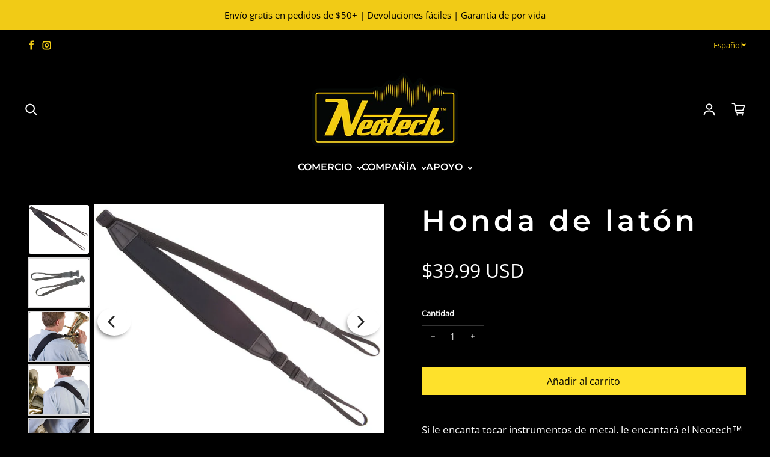

--- FILE ---
content_type: text/html; charset=utf-8
request_url: https://neotechstraps.com/es/products/brass-sling
body_size: 40428
content:















<!doctype html>
<html class="no-js" lang="es" dir="ltr"> 
  <head>
    <meta charset="utf-8">
    <meta http-equiv="X-UA-Compatible" content="IE=edge">
    <meta name="viewport" content="width=device-width,initial-scale=1">
    <meta name="theme-color" content="#000000">
    <meta name="google-site-verification" content="0TMQy2mlftmVIQ1a0o7mbvOCahljytVFglsdjFoCGhM" /><link rel="icon" type="image/png" href="//neotechstraps.com/cdn/shop/files/neotech-logos_01_Artboard_1.jpg?crop=center&height=32&v=1683598920&width=32"><link rel="preconnect" href="https://cdn.shopify.com"><link rel="preconnect" href="https://fonts.shopifycdn.com" crossorigin><title>Brass Sling - La mejor correa para instrumentos de metal | de Neotech™
</title>

    
      <meta name="description" content="Si le encanta tocar instrumentos de metal, le encantará el Neotech™ Brass Sling. La correa lo ayuda a sostener su tuba, barítono, bombardino o cualquier otro instrumento de metal con facilidad. No más dolor de hombro o brazo por largas sesiones de práctica. El Brass Sling le brinda soporte y comodidad adicionales para que pueda concentrarse en hacer una música excelente.">
    

    

<meta property='og:site_name' content='Neotech'>
<meta property='og:url' content='https://neotechstraps.com/es/products/brass-sling'>
<meta property='og:title' content='Brass Sling - La mejor correa para instrumentos de metal | de Neotech™'>
<meta property='og:type' content='product'>
<meta property='og:description' content='Si le encanta tocar instrumentos de metal, le encantará el Neotech™ Brass Sling. La correa lo ayuda a sostener su tuba, barítono, bombardino o cualquier otro instrumento de metal con facilidad. No más dolor de hombro o brazo por largas sesiones de práctica. El Brass Sling le brinda soporte y comodidad adicionales para que pueda concentrarse en hacer una música excelente.'><meta property='og:image' content='http://neotechstraps.com/cdn/shop/products/brass_sling_hi.jpg?v=1675787573'>
  <meta property='og:image:secure_url' content='https://neotechstraps.com/cdn/shop/products/brass_sling_hi.jpg?v=1675787573'>
  <meta property='og:image:width' content='1200'>
  <meta property='og:image:height' content='975'><meta property='og:price:amount' content='39.99'>
  <meta property='og:price:currency' content='USD'><meta name='twitter:card' content='summary_large_image'>
<meta name='twitter:title' content='Brass Sling - La mejor correa para instrumentos de metal | de Neotech™'>
<meta name='twitter:description' content='Si le encanta tocar instrumentos de metal, le encantará el Neotech™ Brass Sling. La correa lo ayuda a sostener su tuba, barítono, bombardino o cualquier otro instrumento de metal con facilidad. No más dolor de hombro o brazo por largas sesiones de práctica. El Brass Sling le brinda soporte y comodidad adicionales para que pueda concentrarse en hacer una música excelente.'>

<link rel="preload" as="font" href="//neotechstraps.com/cdn/fonts/montserrat/montserrat_n6.1326b3e84230700ef15b3a29fb520639977513e0.woff2" type="font/woff2" crossorigin><link rel="preload" as="font" href="//neotechstraps.com/cdn/fonts/open_sans/opensans_n4.c32e4d4eca5273f6d4ee95ddf54b5bbb75fc9b61.woff2" type="font/woff2" crossorigin><script async crossorigin fetchpriority="high" src="/cdn/shopifycloud/importmap-polyfill/es-modules-shim.2.4.0.js"></script>
<script async src="//neotechstraps.com/cdn/shop/t/6/assets/es-module-shims.min.js?v=145130891639493544971681849364"></script>
    <script type="importmap">
      {
        "imports": {
          "@loess/photoswipe": "//neotechstraps.com/cdn/shop/t/6/assets/photoswipe.min.js?v=7405",
          "@loess/theme": "//neotechstraps.com/cdn/shop/t/6/assets/theme.js?v=162775401141962182861681849364",
          "@loess/vendor": "//neotechstraps.com/cdn/shop/t/6/assets/vendor.min.js?v=182419522972893362311681849364"
        }
      }
    </script>

    <link rel="modulepreload" href="//neotechstraps.com/cdn/shop/t/6/assets/vendor.min.js?v=182419522972893362311681849364" as="script">
    <link rel="modulepreload" href="//neotechstraps.com/cdn/shop/t/6/assets/theme.js?v=162775401141962182861681849364" as="script">

    <style data-shopify>@font-face {
  font-family: Montserrat;
  font-weight: 600;
  font-style: normal;
  font-display: swap;
  src: url("//neotechstraps.com/cdn/fonts/montserrat/montserrat_n6.1326b3e84230700ef15b3a29fb520639977513e0.woff2") format("woff2"),
       url("//neotechstraps.com/cdn/fonts/montserrat/montserrat_n6.652f051080eb14192330daceed8cd53dfdc5ead9.woff") format("woff");
}

  @font-face {
  font-family: "Open Sans";
  font-weight: 400;
  font-style: normal;
  font-display: swap;
  src: url("//neotechstraps.com/cdn/fonts/open_sans/opensans_n4.c32e4d4eca5273f6d4ee95ddf54b5bbb75fc9b61.woff2") format("woff2"),
       url("//neotechstraps.com/cdn/fonts/open_sans/opensans_n4.5f3406f8d94162b37bfa232b486ac93ee892406d.woff") format("woff");
}


  :root {
    
    --font-h-family: Montserrat, sans-serif;
    --font-h-style: normal;
    --font-h-weight: 600;
    --font-h-base-size: -5;
    --font-h-letter-spacing: 120;
    --font-h-line-height: 1.2;

    
    --font-b-family: "Open Sans", sans-serif;
    --font-b-style: normal;
    --font-b-weight: 400;
    --font-b-base-size: 5;
    --font-b-letter-spacing: 0;
    --font-b-line-height: 1.5;

    
    --color-default-text: 255, 255, 255;
    --color-default-background: 0, 0, 0;
    --color-accent-1: 241, 203, 22;
    --color-accent-2: 255, 255, 255;
    --color-accent-3: 241, 203, 22;
    --color-soft-background-opacity: 0.01;
    --color-soft-background: var(--color-default-text), var(--color-soft-background-opacity);
    --color-gradient-text: linear-gradient(90deg, rgba(23, 45, 53, 1), rgba(4, 20, 33, 1) 100%);
    --color-gradient-background: #000000;
    --color-gradient-accent-1: #f1cb16;
    --color-gradient-accent-2: #ffffff;
    --color-gradient-accent-3: linear-gradient(90deg, rgba(241, 203, 22, 1) 100%, rgba(130, 3, 95, 1) 100%);
    --color-pswp-background: #000000;

    
    --container-width: 100%px;
    --container-gutter: 16px;
    --container-gap: 2px;

    --soft-background-opacity: 1%;
    --overlay-background: 255 255 255;
    --overlay-background-opacity: 80%;
    --shadow: rgba(0, 0, 0, 0) 0px 2px 15px, rgba(0, 0, 0, 0.2) 0px 4px 20px;

    
--buttons-text-font: var(--font-b-family);
      --buttons-text-weight: var(--font-b-weight);--buttons-text-size: 1rem;--buttons-text-letter-spacing: 0;

    
--navigation-text-font: var(--font-h-family);
      --navigation-text-style: var(--font-h-style);
      --navigation-text-weight: var(--font-h-weight);--navigation-text-letter-spacing: 0;--header-transparent-buffer: calc(var(--header-height) * var(--enable-transparent-header));
--radius: 0px;
--button-radius: 0px;
    --button-outline-opacity: 0%;
    --button-outline-blur: 13px;

    
--card-badge-radius: 0px;
--sold-out-badge-foreground: 255, 255, 255;
      --sold-out-badge-background: 33, 33, 33;
    --section-height-x-small: 100px;
    --section-height-small: 232px;
    --section-height-medium: 364px;
    --section-height-large: 496px;
    --section-height-x-large: 628px;
    --vertical-spacer: 40px;

    --form-input-height: 50px;

    --box-shadow: rgba(0, 0, 0, 0.16) 0px 3px 6px, rgba(0, 0, 0, 0.23) 0px 3px 6px;
  }

  @media (min-width: 751px) {
    :root {
      --container-gutter: 40px;

      --section-height-x-small: 160px;
      --section-height-small: 275px;
      --section-height-medium: 390px;
      --section-height-large: 505px;
      --section-height-x-large: 620px;

      --vertical-spacer: 50px;
    }
  }

  @media (min-width: 991px) {
    :root {
      --section-height-x-small: 230px;
      --section-height-small: 410px;
      --section-height-medium: 590px;
      --section-height-large: 770px;
      --section-height-x-large: 950px;

      --vertical-spacer: 70px;
    }
  }

  
</style>
    <script>
  document.documentElement.className = document.documentElement.className.replace('no-js', 'js');

  window.LoessTheme = {
    animations: {
      heading: `fade-in-letters`
    },

    cartStrings: {
      addToCart: `Añadir al carrito`,
      soldOut: `Vendido`,
      unavailable: `Indisponible`,
      error: `There was an error while updating your cart. Please try again.`,
      quantityError: `You can only add {quantity} of this item to your cart.`
    },

    routes: {
      cart_add_url: '/es/cart/add',
      cart_change_url: '/es/cart/change',
      cart_update_url: '/es/cart/update',
      cart_url: '/es/cart',
      product_recommendations_url: '/es/recommendations/products'
    },

    scripts: {
      QRCode: `//neotechstraps.com/cdn/shopifycloud/storefront/assets/themes_support/vendor/qrcode-3f2b403b.js`
    },

    strings: {
      copiedToClipboard: "El enlace fue copiado a su portapapeles",
      shippingCalculatorError: "Ocurrieron uno o más errores al recuperar las tarifas de envío:",
      shippingCalculatorMultipleResults: "Existen múltiples tarifas de envío para su dirección:",
      shippingCalculatorNoResults: "Lo sentimos, no enviamos a su dirección.",
      shippingCalculatorOneResult: "Hay una tarifa de envío para su dirección:"
    },

    styles: {
      modelViewerUiStyles: 'https://cdn.shopify.com/shopifycloud/model-viewer-ui/assets/v1.0/model-viewer-ui.css'
    }
  };</script>


    <script type="module" src="//neotechstraps.com/cdn/shop/t/6/assets/vendor.min.js?v=182419522972893362311681849364"></script>
    <script type="module" src="//neotechstraps.com/cdn/shop/t/6/assets/theme.js?v=162775401141962182861681849364"></script>

    
  <script>window.performance && window.performance.mark && window.performance.mark('shopify.content_for_header.start');</script><meta name="google-site-verification" content="FClSxsnwp1ny8qKC2PfCsIL-nrW6zC4gyB7JAdbpDAA">
<meta id="shopify-digital-wallet" name="shopify-digital-wallet" content="/67824124200/digital_wallets/dialog">
<meta name="shopify-checkout-api-token" content="09007db56a7334c2cc179e47e836f9eb">
<meta id="in-context-paypal-metadata" data-shop-id="67824124200" data-venmo-supported="false" data-environment="production" data-locale="es_ES" data-paypal-v4="true" data-currency="USD">
<link rel="alternate" hreflang="x-default" href="https://neotechstraps.com/products/brass-sling">
<link rel="alternate" hreflang="en" href="https://neotechstraps.com/products/brass-sling">
<link rel="alternate" hreflang="fr" href="https://neotechstraps.com/fr/products/brass-sling">
<link rel="alternate" hreflang="es" href="https://neotechstraps.com/es/products/brass-sling">
<link rel="alternate" type="application/json+oembed" href="https://neotechstraps.com/es/products/brass-sling.oembed">
<script async="async" src="/checkouts/internal/preloads.js?locale=es-US"></script>
<link rel="preconnect" href="https://shop.app" crossorigin="anonymous">
<script async="async" src="https://shop.app/checkouts/internal/preloads.js?locale=es-US&shop_id=67824124200" crossorigin="anonymous"></script>
<script id="apple-pay-shop-capabilities" type="application/json">{"shopId":67824124200,"countryCode":"US","currencyCode":"USD","merchantCapabilities":["supports3DS"],"merchantId":"gid:\/\/shopify\/Shop\/67824124200","merchantName":"Neotech","requiredBillingContactFields":["postalAddress","email"],"requiredShippingContactFields":["postalAddress","email"],"shippingType":"shipping","supportedNetworks":["visa","masterCard","amex","discover","elo","jcb"],"total":{"type":"pending","label":"Neotech","amount":"1.00"},"shopifyPaymentsEnabled":true,"supportsSubscriptions":true}</script>
<script id="shopify-features" type="application/json">{"accessToken":"09007db56a7334c2cc179e47e836f9eb","betas":["rich-media-storefront-analytics"],"domain":"neotechstraps.com","predictiveSearch":true,"shopId":67824124200,"locale":"es"}</script>
<script>var Shopify = Shopify || {};
Shopify.shop = "op-tech-usa.myshopify.com";
Shopify.locale = "es";
Shopify.currency = {"active":"USD","rate":"1.0"};
Shopify.country = "US";
Shopify.theme = {"name":"Champion","id":147824738600,"schema_name":"Champion","schema_version":"1.1.1","theme_store_id":2010,"role":"main"};
Shopify.theme.handle = "null";
Shopify.theme.style = {"id":null,"handle":null};
Shopify.cdnHost = "neotechstraps.com/cdn";
Shopify.routes = Shopify.routes || {};
Shopify.routes.root = "/es/";</script>
<script type="module">!function(o){(o.Shopify=o.Shopify||{}).modules=!0}(window);</script>
<script>!function(o){function n(){var o=[];function n(){o.push(Array.prototype.slice.apply(arguments))}return n.q=o,n}var t=o.Shopify=o.Shopify||{};t.loadFeatures=n(),t.autoloadFeatures=n()}(window);</script>
<script>
  window.ShopifyPay = window.ShopifyPay || {};
  window.ShopifyPay.apiHost = "shop.app\/pay";
  window.ShopifyPay.redirectState = null;
</script>
<script id="shop-js-analytics" type="application/json">{"pageType":"product"}</script>
<script defer="defer" async type="module" src="//neotechstraps.com/cdn/shopifycloud/shop-js/modules/v2/client.init-shop-cart-sync_-aut3ZVe.es.esm.js"></script>
<script defer="defer" async type="module" src="//neotechstraps.com/cdn/shopifycloud/shop-js/modules/v2/chunk.common_jR-HGkUL.esm.js"></script>
<script type="module">
  await import("//neotechstraps.com/cdn/shopifycloud/shop-js/modules/v2/client.init-shop-cart-sync_-aut3ZVe.es.esm.js");
await import("//neotechstraps.com/cdn/shopifycloud/shop-js/modules/v2/chunk.common_jR-HGkUL.esm.js");

  window.Shopify.SignInWithShop?.initShopCartSync?.({"fedCMEnabled":true,"windoidEnabled":true});

</script>
<script>
  window.Shopify = window.Shopify || {};
  if (!window.Shopify.featureAssets) window.Shopify.featureAssets = {};
  window.Shopify.featureAssets['shop-js'] = {"shop-cart-sync":["modules/v2/client.shop-cart-sync_BAYdngfT.es.esm.js","modules/v2/chunk.common_jR-HGkUL.esm.js"],"init-fed-cm":["modules/v2/client.init-fed-cm_C1KIrACA.es.esm.js","modules/v2/chunk.common_jR-HGkUL.esm.js"],"shop-button":["modules/v2/client.shop-button_nPJqyawu.es.esm.js","modules/v2/chunk.common_jR-HGkUL.esm.js"],"init-windoid":["modules/v2/client.init-windoid_BBN3UDv3.es.esm.js","modules/v2/chunk.common_jR-HGkUL.esm.js"],"shop-cash-offers":["modules/v2/client.shop-cash-offers_DHr6BHOX.es.esm.js","modules/v2/chunk.common_jR-HGkUL.esm.js","modules/v2/chunk.modal_K_-4b6jm.esm.js"],"shop-toast-manager":["modules/v2/client.shop-toast-manager_DsmMrndK.es.esm.js","modules/v2/chunk.common_jR-HGkUL.esm.js"],"init-shop-email-lookup-coordinator":["modules/v2/client.init-shop-email-lookup-coordinator_CqHiorcR.es.esm.js","modules/v2/chunk.common_jR-HGkUL.esm.js"],"pay-button":["modules/v2/client.pay-button_CyYMAtLe.es.esm.js","modules/v2/chunk.common_jR-HGkUL.esm.js"],"avatar":["modules/v2/client.avatar_BTnouDA3.es.esm.js"],"init-shop-cart-sync":["modules/v2/client.init-shop-cart-sync_-aut3ZVe.es.esm.js","modules/v2/chunk.common_jR-HGkUL.esm.js"],"shop-login-button":["modules/v2/client.shop-login-button_CkV-3QmP.es.esm.js","modules/v2/chunk.common_jR-HGkUL.esm.js","modules/v2/chunk.modal_K_-4b6jm.esm.js"],"init-customer-accounts-sign-up":["modules/v2/client.init-customer-accounts-sign-up_OVpxiKuf.es.esm.js","modules/v2/client.shop-login-button_CkV-3QmP.es.esm.js","modules/v2/chunk.common_jR-HGkUL.esm.js","modules/v2/chunk.modal_K_-4b6jm.esm.js"],"init-shop-for-new-customer-accounts":["modules/v2/client.init-shop-for-new-customer-accounts_B3-6tUHj.es.esm.js","modules/v2/client.shop-login-button_CkV-3QmP.es.esm.js","modules/v2/chunk.common_jR-HGkUL.esm.js","modules/v2/chunk.modal_K_-4b6jm.esm.js"],"init-customer-accounts":["modules/v2/client.init-customer-accounts_DAvreLqn.es.esm.js","modules/v2/client.shop-login-button_CkV-3QmP.es.esm.js","modules/v2/chunk.common_jR-HGkUL.esm.js","modules/v2/chunk.modal_K_-4b6jm.esm.js"],"shop-follow-button":["modules/v2/client.shop-follow-button_D-yP9CCa.es.esm.js","modules/v2/chunk.common_jR-HGkUL.esm.js","modules/v2/chunk.modal_K_-4b6jm.esm.js"],"lead-capture":["modules/v2/client.lead-capture_cgi9rykO.es.esm.js","modules/v2/chunk.common_jR-HGkUL.esm.js","modules/v2/chunk.modal_K_-4b6jm.esm.js"],"checkout-modal":["modules/v2/client.checkout-modal_CNOx8cMi.es.esm.js","modules/v2/chunk.common_jR-HGkUL.esm.js","modules/v2/chunk.modal_K_-4b6jm.esm.js"],"shop-login":["modules/v2/client.shop-login_B0Pz78O1.es.esm.js","modules/v2/chunk.common_jR-HGkUL.esm.js","modules/v2/chunk.modal_K_-4b6jm.esm.js"],"payment-terms":["modules/v2/client.payment-terms_DHTqhmPP.es.esm.js","modules/v2/chunk.common_jR-HGkUL.esm.js","modules/v2/chunk.modal_K_-4b6jm.esm.js"]};
</script>
<script>(function() {
  var isLoaded = false;
  function asyncLoad() {
    if (isLoaded) return;
    isLoaded = true;
    var urls = ["https:\/\/tabs.stationmade.com\/registered-scripts\/tabs-by-station.js?shop=op-tech-usa.myshopify.com","https:\/\/pmslider.netlify.app\/s2\/op-tech-usa.js?abg=FFFFFF\u0026ac1=000000\u0026ap=ms\u0026ar=\u0026at=cho\u0026dbg=\u0026dc1=\u0026dc2=\u0026dl=v\u0026dp=b\u0026dt=adapthmb\u0026eov=1\u0026ev=1\u0026ezc=1\u0026ezh=1\u0026haob=\u0026haom=\u0026pvi=1\u0026saoh=\u0026sm=a\u0026v=4\u0026shop=op-tech-usa.myshopify.com","https:\/\/shy.elfsight.com\/p\/platform.js?shop=op-tech-usa.myshopify.com","https:\/\/na.shgcdn3.com\/pixel-collector.js?shop=op-tech-usa.myshopify.com"];
    for (var i = 0; i < urls.length; i++) {
      var s = document.createElement('script');
      s.type = 'text/javascript';
      s.async = true;
      s.src = urls[i];
      var x = document.getElementsByTagName('script')[0];
      x.parentNode.insertBefore(s, x);
    }
  };
  if(window.attachEvent) {
    window.attachEvent('onload', asyncLoad);
  } else {
    window.addEventListener('load', asyncLoad, false);
  }
})();</script>
<script id="__st">var __st={"a":67824124200,"offset":-25200,"reqid":"656b9cd2-ecc9-4f44-9ea1-6055bb011f28-1768961113","pageurl":"neotechstraps.com\/es\/products\/brass-sling","u":"c2a80be2bc14","p":"product","rtyp":"product","rid":8102877298984};</script>
<script>window.ShopifyPaypalV4VisibilityTracking = true;</script>
<script id="captcha-bootstrap">!function(){'use strict';const t='contact',e='account',n='new_comment',o=[[t,t],['blogs',n],['comments',n],[t,'customer']],c=[[e,'customer_login'],[e,'guest_login'],[e,'recover_customer_password'],[e,'create_customer']],r=t=>t.map((([t,e])=>`form[action*='/${t}']:not([data-nocaptcha='true']) input[name='form_type'][value='${e}']`)).join(','),a=t=>()=>t?[...document.querySelectorAll(t)].map((t=>t.form)):[];function s(){const t=[...o],e=r(t);return a(e)}const i='password',u='form_key',d=['recaptcha-v3-token','g-recaptcha-response','h-captcha-response',i],f=()=>{try{return window.sessionStorage}catch{return}},m='__shopify_v',_=t=>t.elements[u];function p(t,e,n=!1){try{const o=window.sessionStorage,c=JSON.parse(o.getItem(e)),{data:r}=function(t){const{data:e,action:n}=t;return t[m]||n?{data:e,action:n}:{data:t,action:n}}(c);for(const[e,n]of Object.entries(r))t.elements[e]&&(t.elements[e].value=n);n&&o.removeItem(e)}catch(o){console.error('form repopulation failed',{error:o})}}const l='form_type',E='cptcha';function T(t){t.dataset[E]=!0}const w=window,h=w.document,L='Shopify',v='ce_forms',y='captcha';let A=!1;((t,e)=>{const n=(g='f06e6c50-85a8-45c8-87d0-21a2b65856fe',I='https://cdn.shopify.com/shopifycloud/storefront-forms-hcaptcha/ce_storefront_forms_captcha_hcaptcha.v1.5.2.iife.js',D={infoText:'Protegido por hCaptcha',privacyText:'Privacidad',termsText:'Términos'},(t,e,n)=>{const o=w[L][v],c=o.bindForm;if(c)return c(t,g,e,D).then(n);var r;o.q.push([[t,g,e,D],n]),r=I,A||(h.body.append(Object.assign(h.createElement('script'),{id:'captcha-provider',async:!0,src:r})),A=!0)});var g,I,D;w[L]=w[L]||{},w[L][v]=w[L][v]||{},w[L][v].q=[],w[L][y]=w[L][y]||{},w[L][y].protect=function(t,e){n(t,void 0,e),T(t)},Object.freeze(w[L][y]),function(t,e,n,w,h,L){const[v,y,A,g]=function(t,e,n){const i=e?o:[],u=t?c:[],d=[...i,...u],f=r(d),m=r(i),_=r(d.filter((([t,e])=>n.includes(e))));return[a(f),a(m),a(_),s()]}(w,h,L),I=t=>{const e=t.target;return e instanceof HTMLFormElement?e:e&&e.form},D=t=>v().includes(t);t.addEventListener('submit',(t=>{const e=I(t);if(!e)return;const n=D(e)&&!e.dataset.hcaptchaBound&&!e.dataset.recaptchaBound,o=_(e),c=g().includes(e)&&(!o||!o.value);(n||c)&&t.preventDefault(),c&&!n&&(function(t){try{if(!f())return;!function(t){const e=f();if(!e)return;const n=_(t);if(!n)return;const o=n.value;o&&e.removeItem(o)}(t);const e=Array.from(Array(32),(()=>Math.random().toString(36)[2])).join('');!function(t,e){_(t)||t.append(Object.assign(document.createElement('input'),{type:'hidden',name:u})),t.elements[u].value=e}(t,e),function(t,e){const n=f();if(!n)return;const o=[...t.querySelectorAll(`input[type='${i}']`)].map((({name:t})=>t)),c=[...d,...o],r={};for(const[a,s]of new FormData(t).entries())c.includes(a)||(r[a]=s);n.setItem(e,JSON.stringify({[m]:1,action:t.action,data:r}))}(t,e)}catch(e){console.error('failed to persist form',e)}}(e),e.submit())}));const S=(t,e)=>{t&&!t.dataset[E]&&(n(t,e.some((e=>e===t))),T(t))};for(const o of['focusin','change'])t.addEventListener(o,(t=>{const e=I(t);D(e)&&S(e,y())}));const B=e.get('form_key'),M=e.get(l),P=B&&M;t.addEventListener('DOMContentLoaded',(()=>{const t=y();if(P)for(const e of t)e.elements[l].value===M&&p(e,B);[...new Set([...A(),...v().filter((t=>'true'===t.dataset.shopifyCaptcha))])].forEach((e=>S(e,t)))}))}(h,new URLSearchParams(w.location.search),n,t,e,['guest_login'])})(!0,!0)}();</script>
<script integrity="sha256-4kQ18oKyAcykRKYeNunJcIwy7WH5gtpwJnB7kiuLZ1E=" data-source-attribution="shopify.loadfeatures" defer="defer" src="//neotechstraps.com/cdn/shopifycloud/storefront/assets/storefront/load_feature-a0a9edcb.js" crossorigin="anonymous"></script>
<script crossorigin="anonymous" defer="defer" src="//neotechstraps.com/cdn/shopifycloud/storefront/assets/shopify_pay/storefront-65b4c6d7.js?v=20250812"></script>
<script data-source-attribution="shopify.dynamic_checkout.dynamic.init">var Shopify=Shopify||{};Shopify.PaymentButton=Shopify.PaymentButton||{isStorefrontPortableWallets:!0,init:function(){window.Shopify.PaymentButton.init=function(){};var t=document.createElement("script");t.src="https://neotechstraps.com/cdn/shopifycloud/portable-wallets/latest/portable-wallets.es.js",t.type="module",document.head.appendChild(t)}};
</script>
<script data-source-attribution="shopify.dynamic_checkout.buyer_consent">
  function portableWalletsHideBuyerConsent(e){var t=document.getElementById("shopify-buyer-consent"),n=document.getElementById("shopify-subscription-policy-button");t&&n&&(t.classList.add("hidden"),t.setAttribute("aria-hidden","true"),n.removeEventListener("click",e))}function portableWalletsShowBuyerConsent(e){var t=document.getElementById("shopify-buyer-consent"),n=document.getElementById("shopify-subscription-policy-button");t&&n&&(t.classList.remove("hidden"),t.removeAttribute("aria-hidden"),n.addEventListener("click",e))}window.Shopify?.PaymentButton&&(window.Shopify.PaymentButton.hideBuyerConsent=portableWalletsHideBuyerConsent,window.Shopify.PaymentButton.showBuyerConsent=portableWalletsShowBuyerConsent);
</script>
<script data-source-attribution="shopify.dynamic_checkout.cart.bootstrap">document.addEventListener("DOMContentLoaded",(function(){function t(){return document.querySelector("shopify-accelerated-checkout-cart, shopify-accelerated-checkout")}if(t())Shopify.PaymentButton.init();else{new MutationObserver((function(e,n){t()&&(Shopify.PaymentButton.init(),n.disconnect())})).observe(document.body,{childList:!0,subtree:!0})}}));
</script>
<link id="shopify-accelerated-checkout-styles" rel="stylesheet" media="screen" href="https://neotechstraps.com/cdn/shopifycloud/portable-wallets/latest/accelerated-checkout-backwards-compat.css" crossorigin="anonymous">
<style id="shopify-accelerated-checkout-cart">
        #shopify-buyer-consent {
  margin-top: 1em;
  display: inline-block;
  width: 100%;
}

#shopify-buyer-consent.hidden {
  display: none;
}

#shopify-subscription-policy-button {
  background: none;
  border: none;
  padding: 0;
  text-decoration: underline;
  font-size: inherit;
  cursor: pointer;
}

#shopify-subscription-policy-button::before {
  box-shadow: none;
}

      </style>

<script>window.performance && window.performance.mark && window.performance.mark('shopify.content_for_header.end');</script>
  





  <script type="text/javascript">
    
      window.__shgMoneyFormat = window.__shgMoneyFormat || {"USD":{"currency":"USD","currency_symbol":"$","currency_symbol_location":"left","decimal_places":2,"decimal_separator":".","thousands_separator":","}};
    
    window.__shgCurrentCurrencyCode = window.__shgCurrentCurrencyCode || {
      currency: "USD",
      currency_symbol: "$",
      decimal_separator: ".",
      thousands_separator: ",",
      decimal_places: 2,
      currency_symbol_location: "left"
    };
  </script>



<link href="//neotechstraps.com/cdn/shop/t/6/assets/theme.css?v=26507371373237790661681849364" rel="stylesheet" type="text/css" media="all" />

<script type="text/javascript">
  
    window.SHG_CUSTOMER = null;
  
</script>













  <script>window.pmsliderProductPreload = {"id":8102877298984,"title":"Honda de latón","handle":"brass-sling","description":"\u003cp\u003e Si le encanta tocar instrumentos de metal, le encantará el Neotech™ \u003cstrong data-mce-fragment=\"1\"\u003eBrass Sling\u003c\/strong\u003e . La correa lo ayuda a sostener su tuba, barítono, bombardino o cualquier otro instrumento de metal con facilidad. No más dolor de hombro o brazo por largas sesiones de práctica. El Brass Sling le brinda soporte y comodidad adicionales para que pueda concentrarse en hacer una música excelente.\u003cbr\u003e\u003c\/p\u003e\n\n\u003ch3\u003e LEER MÁS\u003c\/h3\u003e\n\n\u003cp\u003e \u003cstrong\u003eSistema de reducción de peso\u003c\/strong\u003e\u003cbr data-mce-fragment=\"1\"\u003e Este sistema Neotech™ reduce el peso del fieltro del instrumento hasta en un 50 %, lo que hace que practicar o tocar durante largos períodos de tiempo sea más cómodo. La correa también elimina la presión de los labios, ya que ya no es necesario utilizar los labios como punto de equilibrio.\u003cbr data-mce-fragment=\"1\"\u003e\u003cbr data-mce-fragment=\"1\"\u003e \u003cstrong\u003eRendimiento y comodidad\u003c\/strong\u003e \u003cbr data-mce-fragment=\"1\"\u003eComo el instrumento ahora es cómodo de transportar, no hay necesidad de ponerlo en el suelo entre presentaciones, por lo que no importa el escenario en el que estés tocando... ya sea en una hermosa sala de conciertos o deambulando por las calles en un festival de música.\u003c\/p\u003e\n\n\u003ch3\u003e REFLEJOS\u003c\/h3\u003e\n\n\u003cul class=\"DescrTabs\"\u003e\n\n\u003cli\u003e Almohadilla cónica de neopreno con superficie antideslizante que abraza el hombro\u003c\/li\u003e\n\n\u003cli\u003e Se conecta fácilmente a la mayoría de las tubas, barítonos y bombardinos con \u003ca href=\"http:\/\/neotechstraps.com\/neo-loops.html\"\u003econectores Neo-Loop\u003c\/a\u003e (consulte las instrucciones \u003ca href=\"https:\/\/cdn.shopify.com\/s\/files\/1\/0678\/2412\/4200\/files\/Brass_Sling_-_Attachment_Instructions.jpg?v=1691016225\" target=\"_blank\" title=\"Eslinga de latón - Instrucciones de instalación | por Neotech\" rel=\"noopener noreferrer\"\u003eaquí\u003c\/a\u003e )\u003c\/li\u003e\n\n\u003cli\u003e Puede sujetarse a los anillos de la correa de un instrumento o enrollarse alrededor del tubo\u003c\/li\u003e\n\n\n\u003c\/ul\u003e\n\n\u003ch3\u003e DIMENSIONAMIENTO\u003c\/h3\u003e\n\n\u003cp\u003e Longitud ajustable: 40\"–57\" (101,6 cm–144,8 cm)\u003cbr\u003e\u003c\/p\u003e\n\n\u003cp\u003e Dimensiones de la almohadilla: 3\" x 19,5\" (7,62 cm x 49,53 cm)\u003cstrong\u003e\u003cbr\u003e\u003c\/strong\u003e\u003c\/p\u003e","published_at":"2023-02-07T09:32:37-07:00","created_at":"2023-02-07T09:32:53-07:00","vendor":"Neotech","type":"Sling\/Harness","tags":["Baritone","Euphonium","Tuba"],"price":3999,"price_min":3999,"price_max":3999,"available":true,"price_varies":false,"compare_at_price":null,"compare_at_price_min":0,"compare_at_price_max":0,"compare_at_price_varies":false,"variants":[{"id":44445048570152,"title":"Default Title","option1":"Default Title","option2":null,"option3":null,"sku":"0801022","requires_shipping":true,"taxable":false,"featured_image":null,"available":true,"name":"Honda de latón","public_title":null,"options":["Default Title"],"price":3999,"weight":181,"compare_at_price":null,"inventory_management":null,"barcode":"","requires_selling_plan":false,"selling_plan_allocations":[]}],"images":["\/\/neotechstraps.com\/cdn\/shop\/products\/brass_sling_hi.jpg?v=1675787573","\/\/neotechstraps.com\/cdn\/shop\/products\/b0043wo6o2.main.jpg?v=1688697959","\/\/neotechstraps.com\/cdn\/shop\/products\/brass_sling-back03.jpg?v=1688697959","\/\/neotechstraps.com\/cdn\/shop\/products\/brass_sling-back.jpg?v=1683733106","\/\/neotechstraps.com\/cdn\/shop\/products\/brass_sling-back-connection02.jpg?v=1675787573","\/\/neotechstraps.com\/cdn\/shop\/products\/brass_sling-back-connection.jpg?v=1675787573","\/\/neotechstraps.com\/cdn\/shop\/products\/brass_sling-front.jpg?v=1675787573","\/\/neotechstraps.com\/cdn\/shop\/products\/brass_sling-top-connection02.jpg?v=1675787573","\/\/neotechstraps.com\/cdn\/shop\/files\/Neo-Loops-Baritone-Diagram_Hi.jpg?v=1731960494"],"featured_image":"\/\/neotechstraps.com\/cdn\/shop\/products\/brass_sling_hi.jpg?v=1675787573","options":["Título"],"media":[{"alt":"Brass Sling","id":33261570031912,"position":1,"preview_image":{"aspect_ratio":1.231,"height":975,"width":1200,"src":"\/\/neotechstraps.com\/cdn\/shop\/products\/brass_sling_hi.jpg?v=1675787573"},"aspect_ratio":1.231,"height":975,"media_type":"image","src":"\/\/neotechstraps.com\/cdn\/shop\/products\/brass_sling_hi.jpg?v=1675787573","width":1200},{"alt":"Neo-Loop Connectors","id":33261570064680,"position":2,"preview_image":{"aspect_ratio":1.246,"height":1546,"width":1926,"src":"\/\/neotechstraps.com\/cdn\/shop\/products\/b0043wo6o2.main.jpg?v=1688697959"},"aspect_ratio":1.246,"height":1546,"media_type":"image","src":"\/\/neotechstraps.com\/cdn\/shop\/products\/b0043wo6o2.main.jpg?v=1688697959","width":1926},{"alt":null,"id":33261570359592,"position":3,"preview_image":{"aspect_ratio":1.231,"height":975,"width":1200,"src":"\/\/neotechstraps.com\/cdn\/shop\/products\/brass_sling-back03.jpg?v=1688697959"},"aspect_ratio":1.231,"height":975,"media_type":"image","src":"\/\/neotechstraps.com\/cdn\/shop\/products\/brass_sling-back03.jpg?v=1688697959","width":1200},{"alt":"The nonskid surface on the back of the strap means it stays firmly in place","id":33261570097448,"position":4,"preview_image":{"aspect_ratio":1.231,"height":975,"width":1200,"src":"\/\/neotechstraps.com\/cdn\/shop\/products\/brass_sling-back.jpg?v=1683733106"},"aspect_ratio":1.231,"height":975,"media_type":"image","src":"\/\/neotechstraps.com\/cdn\/shop\/products\/brass_sling-back.jpg?v=1683733106","width":1200},{"alt":"Neo-Loop™ connectors fasten around the instrument's tubing","id":33261570130216,"position":5,"preview_image":{"aspect_ratio":1.231,"height":975,"width":1200,"src":"\/\/neotechstraps.com\/cdn\/shop\/products\/brass_sling-back-connection02.jpg?v=1675787573"},"aspect_ratio":1.231,"height":975,"media_type":"image","src":"\/\/neotechstraps.com\/cdn\/shop\/products\/brass_sling-back-connection02.jpg?v=1675787573","width":1200},{"alt":"Neo-Loop™ connectors fasten to the instrument's strap rings","id":33261570162984,"position":6,"preview_image":{"aspect_ratio":1.231,"height":975,"width":1200,"src":"\/\/neotechstraps.com\/cdn\/shop\/products\/brass_sling-back-connection.jpg?v=1675787573"},"aspect_ratio":1.231,"height":975,"media_type":"image","src":"\/\/neotechstraps.com\/cdn\/shop\/products\/brass_sling-back-connection.jpg?v=1675787573","width":1200},{"alt":"The Brass Sling offers extra support for many tubas","id":33261570195752,"position":7,"preview_image":{"aspect_ratio":1.231,"height":975,"width":1200,"src":"\/\/neotechstraps.com\/cdn\/shop\/products\/brass_sling-front.jpg?v=1675787573"},"aspect_ratio":1.231,"height":975,"media_type":"image","src":"\/\/neotechstraps.com\/cdn\/shop\/products\/brass_sling-front.jpg?v=1675787573","width":1200},{"alt":" baritones","id":33261570228520,"position":8,"preview_image":{"aspect_ratio":1.231,"height":975,"width":1200,"src":"\/\/neotechstraps.com\/cdn\/shop\/products\/brass_sling-top-connection02.jpg?v=1675787573"},"aspect_ratio":1.231,"height":975,"media_type":"image","src":"\/\/neotechstraps.com\/cdn\/shop\/products\/brass_sling-top-connection02.jpg?v=1675787573","width":1200},{"alt":null,"id":40512365429032,"position":9,"preview_image":{"aspect_ratio":1.231,"height":975,"width":1200,"src":"\/\/neotechstraps.com\/cdn\/shop\/files\/Neo-Loops-Baritone-Diagram_Hi.jpg?v=1731960494"},"aspect_ratio":1.231,"height":975,"media_type":"image","src":"\/\/neotechstraps.com\/cdn\/shop\/files\/Neo-Loops-Baritone-Diagram_Hi.jpg?v=1731960494","width":1200}],"requires_selling_plan":false,"selling_plan_groups":[],"content":"\u003cp\u003e Si le encanta tocar instrumentos de metal, le encantará el Neotech™ \u003cstrong data-mce-fragment=\"1\"\u003eBrass Sling\u003c\/strong\u003e . La correa lo ayuda a sostener su tuba, barítono, bombardino o cualquier otro instrumento de metal con facilidad. No más dolor de hombro o brazo por largas sesiones de práctica. El Brass Sling le brinda soporte y comodidad adicionales para que pueda concentrarse en hacer una música excelente.\u003cbr\u003e\u003c\/p\u003e\n\n\u003ch3\u003e LEER MÁS\u003c\/h3\u003e\n\n\u003cp\u003e \u003cstrong\u003eSistema de reducción de peso\u003c\/strong\u003e\u003cbr data-mce-fragment=\"1\"\u003e Este sistema Neotech™ reduce el peso del fieltro del instrumento hasta en un 50 %, lo que hace que practicar o tocar durante largos períodos de tiempo sea más cómodo. La correa también elimina la presión de los labios, ya que ya no es necesario utilizar los labios como punto de equilibrio.\u003cbr data-mce-fragment=\"1\"\u003e\u003cbr data-mce-fragment=\"1\"\u003e \u003cstrong\u003eRendimiento y comodidad\u003c\/strong\u003e \u003cbr data-mce-fragment=\"1\"\u003eComo el instrumento ahora es cómodo de transportar, no hay necesidad de ponerlo en el suelo entre presentaciones, por lo que no importa el escenario en el que estés tocando... ya sea en una hermosa sala de conciertos o deambulando por las calles en un festival de música.\u003c\/p\u003e\n\n\u003ch3\u003e REFLEJOS\u003c\/h3\u003e\n\n\u003cul class=\"DescrTabs\"\u003e\n\n\u003cli\u003e Almohadilla cónica de neopreno con superficie antideslizante que abraza el hombro\u003c\/li\u003e\n\n\u003cli\u003e Se conecta fácilmente a la mayoría de las tubas, barítonos y bombardinos con \u003ca href=\"http:\/\/neotechstraps.com\/neo-loops.html\"\u003econectores Neo-Loop\u003c\/a\u003e (consulte las instrucciones \u003ca href=\"https:\/\/cdn.shopify.com\/s\/files\/1\/0678\/2412\/4200\/files\/Brass_Sling_-_Attachment_Instructions.jpg?v=1691016225\" target=\"_blank\" title=\"Eslinga de latón - Instrucciones de instalación | por Neotech\" rel=\"noopener noreferrer\"\u003eaquí\u003c\/a\u003e )\u003c\/li\u003e\n\n\u003cli\u003e Puede sujetarse a los anillos de la correa de un instrumento o enrollarse alrededor del tubo\u003c\/li\u003e\n\n\n\u003c\/ul\u003e\n\n\u003ch3\u003e DIMENSIONAMIENTO\u003c\/h3\u003e\n\n\u003cp\u003e Longitud ajustable: 40\"–57\" (101,6 cm–144,8 cm)\u003cbr\u003e\u003c\/p\u003e\n\n\u003cp\u003e Dimensiones de la almohadilla: 3\" x 19,5\" (7,62 cm x 49,53 cm)\u003cstrong\u003e\u003cbr\u003e\u003c\/strong\u003e\u003c\/p\u003e"}</script>
  <script>window.pmsliderInstallConfig = {"tc":{"i_mo_rs":".main-product__media-gallery-wrapper","i_mo_rs_a":true,"i_si_rules":["@media (max-width: 750px) { .main-product { display: block; }}"]}}</script>
  
  <script src="https://pmslider.netlify.app/s2/op-tech-usa.js?abg=FFFFFF&ac1=000000&ap=ms&ar=&at=cho&dbg=&dc1=&dc2=&dl=v&dp=b&dt=adapthmb&eov=1&ev=1&ezc=1&ezh=1&haob=&haom=&pvi=1&saoh=&sm=a&v=4&shop=op-tech-usa.myshopify.com"></script>

<!-- BEGIN app block: shopify://apps/pandectes-gdpr/blocks/banner/58c0baa2-6cc1-480c-9ea6-38d6d559556a -->
  
    
      <!-- TCF is active, scripts are loaded above -->
      
      <script>
        
          window.PandectesSettings = {"store":{"id":67824124200,"plan":"basic","theme":"Champion","primaryLocale":"en","adminMode":false,"headless":false,"storefrontRootDomain":"","checkoutRootDomain":"","storefrontAccessToken":""},"tsPublished":1763134132,"declaration":{"declDays":"","declName":"","declPath":"","declType":"","isActive":false,"showType":true,"declHours":"","declWeeks":"","declYears":"","declDomain":"","declMonths":"","declMinutes":"","declPurpose":"","declSeconds":"","declSession":"","showPurpose":false,"declProvider":"","showProvider":true,"declIntroText":"","declRetention":"","declFirstParty":"","declThirdParty":"","showDateGenerated":true},"language":{"unpublished":[],"languageMode":"Single","fallbackLanguage":"en","languageDetection":"locale","languagesSupported":[]},"texts":{"managed":{"headerText":{"en":"We respect your privacy"},"consentText":{"en":"This website uses cookies to ensure you get the best experience."},"linkText":{"en":"Learn more"},"imprintText":{"en":"Imprint"},"googleLinkText":{"en":"Google's Privacy Terms"},"allowButtonText":{"en":"Accept"},"denyButtonText":{"en":"Decline"},"dismissButtonText":{"en":"Ok"},"leaveSiteButtonText":{"en":"Leave this site"},"preferencesButtonText":{"en":"Preferences"},"cookiePolicyText":{"en":"Cookie policy"},"preferencesPopupTitleText":{"en":"Manage consent preferences"},"preferencesPopupIntroText":{"en":"We use cookies to optimize website functionality, analyze the performance, and provide personalized experience to you. Some cookies are essential to make the website operate and function correctly. Those cookies cannot be disabled. In this window you can manage your preference of cookies."},"preferencesPopupSaveButtonText":{"en":"Save preferences"},"preferencesPopupCloseButtonText":{"en":"Close"},"preferencesPopupAcceptAllButtonText":{"en":"Accept all"},"preferencesPopupRejectAllButtonText":{"en":"Reject all"},"cookiesDetailsText":{"en":"Cookies details"},"preferencesPopupAlwaysAllowedText":{"en":"Always allowed"},"accessSectionParagraphText":{"en":"You have the right to request access to your data at any time."},"accessSectionTitleText":{"en":"Data portability"},"accessSectionAccountInfoActionText":{"en":"Personal data"},"accessSectionDownloadReportActionText":{"en":"Request export"},"accessSectionGDPRRequestsActionText":{"en":"Data subject requests"},"accessSectionOrdersRecordsActionText":{"en":"Orders"},"rectificationSectionParagraphText":{"en":"You have the right to request your data to be updated whenever you think it is appropriate."},"rectificationSectionTitleText":{"en":"Data Rectification"},"rectificationCommentPlaceholder":{"en":"Describe what you want to be updated"},"rectificationCommentValidationError":{"en":"Comment is required"},"rectificationSectionEditAccountActionText":{"en":"Request an update"},"erasureSectionTitleText":{"en":"Right to be forgotten"},"erasureSectionParagraphText":{"en":"You have the right to ask all your data to be erased. After that, you will no longer be able to access your account."},"erasureSectionRequestDeletionActionText":{"en":"Request personal data deletion"},"consentDate":{"en":"Consent date"},"consentId":{"en":"Consent ID"},"consentSectionChangeConsentActionText":{"en":"Change consent preference"},"consentSectionConsentedText":{"en":"You consented to the cookies policy of this website on"},"consentSectionNoConsentText":{"en":"You have not consented to the cookies policy of this website."},"consentSectionTitleText":{"en":"Your cookie consent"},"consentStatus":{"en":"Consent preference"},"confirmationFailureMessage":{"en":"Your request was not verified. Please try again and if problem persists, contact store owner for assistance"},"confirmationFailureTitle":{"en":"A problem occurred"},"confirmationSuccessMessage":{"en":"We will soon get back to you as to your request."},"confirmationSuccessTitle":{"en":"Your request is verified"},"guestsSupportEmailFailureMessage":{"en":"Your request was not submitted. Please try again and if problem persists, contact store owner for assistance."},"guestsSupportEmailFailureTitle":{"en":"A problem occurred"},"guestsSupportEmailPlaceholder":{"en":"E-mail address"},"guestsSupportEmailSuccessMessage":{"en":"If you are registered as a customer of this store, you will soon receive an email with instructions on how to proceed."},"guestsSupportEmailSuccessTitle":{"en":"Thank you for your request"},"guestsSupportEmailValidationError":{"en":"Email is not valid"},"guestsSupportInfoText":{"en":"Please login with your customer account to further proceed."},"submitButton":{"en":"Submit"},"submittingButton":{"en":"Submitting..."},"cancelButton":{"en":"Cancel"},"declIntroText":{"en":"We use cookies to optimize website functionality, analyze the performance, and provide personalized experience to you. Some cookies are essential to make the website operate and function correctly. Those cookies cannot be disabled. In this window you can manage your preference of cookies."},"declName":{"en":"Name"},"declPurpose":{"en":"Purpose"},"declType":{"en":"Type"},"declRetention":{"en":"Retention"},"declProvider":{"en":"Provider"},"declFirstParty":{"en":"First-party"},"declThirdParty":{"en":"Third-party"},"declSeconds":{"en":"seconds"},"declMinutes":{"en":"minutes"},"declHours":{"en":"hours"},"declDays":{"en":"days"},"declWeeks":{"en":"week(s)"},"declMonths":{"en":"months"},"declYears":{"en":"years"},"declSession":{"en":"Session"},"declDomain":{"en":"Domain"},"declPath":{"en":"Path"}},"categories":{"strictlyNecessaryCookiesTitleText":{"en":"Strictly necessary cookies"},"strictlyNecessaryCookiesDescriptionText":{"en":"These cookies are essential in order to enable you to move around the website and use its features, such as accessing secure areas of the website. The website cannot function properly without these cookies."},"functionalityCookiesTitleText":{"en":"Functional cookies"},"functionalityCookiesDescriptionText":{"en":"These cookies enable the site to provide enhanced functionality and personalisation. They may be set by us or by third party providers whose services we have added to our pages. If you do not allow these cookies then some or all of these services may not function properly."},"performanceCookiesTitleText":{"en":"Performance cookies"},"performanceCookiesDescriptionText":{"en":"These cookies enable us to monitor and improve the performance of our website. For example, they allow us to count visits, identify traffic sources and see which parts of the site are most popular."},"targetingCookiesTitleText":{"en":"Targeting cookies"},"targetingCookiesDescriptionText":{"en":"These cookies may be set through our site by our advertising partners. They may be used by those companies to build a profile of your interests and show you relevant adverts on other sites.    They do not store directly personal information, but are based on uniquely identifying your browser and internet device. If you do not allow these cookies, you will experience less targeted advertising."},"unclassifiedCookiesTitleText":{"en":"Unclassified cookies"},"unclassifiedCookiesDescriptionText":{"en":"Unclassified cookies are cookies that we are in the process of classifying, together with the providers of individual cookies."}},"auto":{}},"library":{"previewMode":false,"fadeInTimeout":0,"defaultBlocked":7,"showLink":true,"showImprintLink":false,"showGoogleLink":false,"enabled":true,"cookie":{"expiryDays":365,"secure":true,"domain":""},"dismissOnScroll":false,"dismissOnWindowClick":false,"dismissOnTimeout":false,"palette":{"popup":{"background":"#FFFFFF","backgroundForCalculations":{"a":1,"b":255,"g":255,"r":255},"text":"#000000"},"button":{"background":"transparent","backgroundForCalculations":{"a":1,"b":255,"g":255,"r":255},"text":"#000000","textForCalculation":{"a":1,"b":0,"g":0,"r":0},"border":"#000000"}},"content":{"href":"/policies/privacy-policy","imprintHref":"","close":"&#10005;","target":"","logo":"<img class=\"cc-banner-logo\" style=\"max-height: 40px;\" src=\"https://op-tech-usa.myshopify.com/cdn/shop/files/pandectes-banner-logo.png\" alt=\"Cookie banner\" />"},"window":"<div role=\"dialog\" aria-label=\"{{header}}\" aria-describedby=\"cookieconsent:desc\" id=\"pandectes-banner\" class=\"cc-window-wrapper cc-top-wrapper\"><div class=\"pd-cookie-banner-window cc-window {{classes}}\">{{children}}</div></div>","compliance":{"opt-both":"<div class=\"cc-compliance cc-highlight\">{{deny}}{{allow}}</div>"},"type":"opt-both","layouts":{"basic":"{{logo}}{{messagelink}}{{compliance}}{{close}}"},"position":"top","theme":"wired","revokable":true,"animateRevokable":false,"revokableReset":false,"revokableLogoUrl":"https://op-tech-usa.myshopify.com/cdn/shop/files/pandectes-reopen-logo.png","revokablePlacement":"bottom-left","revokableMarginHorizontal":15,"revokableMarginVertical":15,"static":false,"autoAttach":true,"hasTransition":true,"blacklistPage":[""],"elements":{"close":"<button aria-label=\"\" type=\"button\" class=\"cc-close\">{{close}}</button>","dismiss":"<button type=\"button\" class=\"cc-btn cc-btn-decision cc-dismiss\">{{dismiss}}</button>","allow":"<button type=\"button\" class=\"cc-btn cc-btn-decision cc-allow\">{{allow}}</button>","deny":"<button type=\"button\" class=\"cc-btn cc-btn-decision cc-deny\">{{deny}}</button>","preferences":"<button type=\"button\" class=\"cc-btn cc-settings\" aria-controls=\"pd-cp-preferences\" onclick=\"Pandectes.fn.openPreferences()\">{{preferences}}</button>"}},"geolocation":{"auOnly":false,"brOnly":false,"caOnly":false,"chOnly":false,"euOnly":false,"jpOnly":false,"nzOnly":false,"quOnly":false,"thOnly":false,"zaOnly":false,"canadaOnly":false,"canadaLaw25":false,"canadaPipeda":false,"globalVisibility":true},"dsr":{"guestsSupport":false,"accessSectionDownloadReportAuto":false},"banner":{"resetTs":1763133952,"extraCss":"        .cc-banner-logo {max-width: 24em!important;}    @media(min-width: 768px) {.cc-window.cc-floating{max-width: 24em!important;width: 24em!important;}}    .cc-message, .pd-cookie-banner-window .cc-header, .cc-logo {text-align: left}    .cc-window-wrapper{z-index: 2147483647;}    .cc-window{z-index: 2147483647;font-family: inherit;}    .pd-cookie-banner-window .cc-header{font-family: inherit;}    .pd-cp-ui{font-family: inherit; background-color: #FFFFFF;color:#000000;}    button.pd-cp-btn, a.pd-cp-btn{}    input + .pd-cp-preferences-slider{background-color: rgba(0, 0, 0, 0.3)}    .pd-cp-scrolling-section::-webkit-scrollbar{background-color: rgba(0, 0, 0, 0.3)}    input:checked + .pd-cp-preferences-slider{background-color: rgba(0, 0, 0, 1)}    .pd-cp-scrolling-section::-webkit-scrollbar-thumb {background-color: rgba(0, 0, 0, 1)}    .pd-cp-ui-close{color:#000000;}    .pd-cp-preferences-slider:before{background-color: #FFFFFF}    .pd-cp-title:before {border-color: #000000!important}    .pd-cp-preferences-slider{background-color:#000000}    .pd-cp-toggle{color:#000000!important}    @media(max-width:699px) {.pd-cp-ui-close-top svg {fill: #000000}}    .pd-cp-toggle:hover,.pd-cp-toggle:visited,.pd-cp-toggle:active{color:#000000!important}    .pd-cookie-banner-window {box-shadow: 0 0 18px rgb(0 0 0 / 20%);}  ","customJavascript":{"useButtons":true},"showPoweredBy":false,"logoHeight":40,"revokableTrigger":false,"hybridStrict":false,"cookiesBlockedByDefault":"7","isActive":true,"implicitSavePreferences":false,"cookieIcon":false,"blockBots":false,"showCookiesDetails":true,"hasTransition":true,"blockingPage":false,"showOnlyLandingPage":false,"leaveSiteUrl":"https://pandectes.io","linkRespectStoreLang":false},"cookies":{"0":[{"name":"localization","type":"http","domain":"neotechstraps.com","path":"/","provider":"Shopify","firstParty":true,"retention":"1 year(s)","session":false,"expires":1,"unit":"declYears","purpose":{"en":"Used to localize the cart to the correct country."}},{"name":"keep_alive","type":"http","domain":"neotechstraps.com","path":"/","provider":"Shopify","firstParty":true,"retention":"Session","session":true,"expires":-56,"unit":"declYears","purpose":{"en":"Used when international domain redirection is enabled to determine if a request is the first one of a session."}},{"name":"_shopify_essential","type":"http","domain":"neotechstraps.com","path":"/","provider":"Shopify","firstParty":true,"retention":"1 year(s)","session":false,"expires":1,"unit":"declYears","purpose":{"en":"Contains essential information for the correct functionality of a store such as session and checkout information and anti-tampering data."}},{"name":"cart_currency","type":"http","domain":"neotechstraps.com","path":"/","provider":"Shopify","firstParty":true,"retention":"2 week(s)","session":false,"expires":2,"unit":"declWeeks","purpose":{"en":"Used after a checkout is completed to initialize a new empty cart with the same currency as the one just used."}},{"name":"_ab","type":"http","domain":"neotechstraps.com","path":"/","provider":"Shopify","firstParty":true,"retention":"1 year(s)","session":false,"expires":1,"unit":"declYears","purpose":{"en":"Used to control when the admin bar is shown on the storefront."}},{"name":"master_device_id","type":"http","domain":"neotechstraps.com","path":"/","provider":"Shopify","firstParty":true,"retention":"1 year(s)","session":false,"expires":1,"unit":"declYears","purpose":{"en":"Permanent device identifier."}},{"name":"storefront_digest","type":"http","domain":"neotechstraps.com","path":"/","provider":"Shopify","firstParty":true,"retention":"1 year(s)","session":false,"expires":1,"unit":"declYears","purpose":{"en":"Stores a digest of the storefront password, allowing merchants to preview their storefront while it's password protected."}},{"name":"_shopify_country","type":"http","domain":"neotechstraps.com","path":"/","provider":"Shopify","firstParty":true,"retention":"30 minute(s)","session":false,"expires":30,"unit":"declMinutes","purpose":{"en":"Used for Plus shops where pricing currency/country is set from GeoIP by helping avoid GeoIP lookups after the first request."}},{"name":"cart","type":"http","domain":"neotechstraps.com","path":"/","provider":"Shopify","firstParty":true,"retention":"2 week(s)","session":false,"expires":2,"unit":"declWeeks","purpose":{"en":"Contains information related to the user's cart."}},{"name":"shopify_pay","type":"http","domain":"neotechstraps.com","path":"/","provider":"Shopify","firstParty":true,"retention":"1 year(s)","session":false,"expires":1,"unit":"declYears","purpose":{"en":"Used to log in a buyer into Shop Pay when they come back to checkout on the same store."}},{"name":"_tracking_consent","type":"http","domain":"neotechstraps.com","path":"/","provider":"Shopify","firstParty":true,"retention":"1 year(s)","session":false,"expires":1,"unit":"declYears","purpose":{"en":"Used to store a user's preferences if a merchant has set up privacy rules in the visitor's region."}},{"name":"discount_code","type":"http","domain":"neotechstraps.com","path":"/","provider":"Shopify","firstParty":true,"retention":"Session","session":true,"expires":1,"unit":"declDays","purpose":{"en":"Stores a discount code (received from an online store visit with a URL parameter) in order to the next checkout."}},{"name":"shop_pay_accelerated","type":"http","domain":"neotechstraps.com","path":"/","provider":"Shopify","firstParty":true,"retention":"1 year(s)","session":false,"expires":1,"unit":"declYears","purpose":{"en":"Indicates if a buyer is eligible for Shop Pay accelerated checkout."}},{"name":"order","type":"http","domain":"neotechstraps.com","path":"/","provider":"Shopify","firstParty":true,"retention":"3 week(s)","session":false,"expires":3,"unit":"declWeeks","purpose":{"en":"Used to allow access to the data of the order details page of the buyer."}},{"name":"login_with_shop_finalize","type":"http","domain":"neotechstraps.com","path":"/","provider":"Shopify","firstParty":true,"retention":"5 minute(s)","session":false,"expires":5,"unit":"declMinutes","purpose":{"en":"Used to facilitate login with Shop."}},{"name":"shopify_pay_redirect","type":"http","domain":"neotechstraps.com","path":"/","provider":"Shopify","firstParty":true,"retention":"1 year(s)","session":false,"expires":1,"unit":"declYears","purpose":{"en":"Used to accelerate the checkout process when the buyer has a Shop Pay account."}},{"name":"_identity_session","type":"http","domain":"neotechstraps.com","path":"/","provider":"Shopify","firstParty":true,"retention":"2 year(s)","session":false,"expires":2,"unit":"declYears","purpose":{"en":"Contains the identity session identifier of the user."}},{"name":"user_cross_site","type":"http","domain":"neotechstraps.com","path":"/","provider":"Shopify","firstParty":true,"retention":"1 year(s)","session":false,"expires":1,"unit":"declYears","purpose":{"en":"Used in connection with Shop login."}},{"name":"_master_udr","type":"http","domain":"neotechstraps.com","path":"/","provider":"Shopify","firstParty":true,"retention":"Session","session":true,"expires":1,"unit":"declSeconds","purpose":{"en":"Permanent device identifier."}},{"name":"user","type":"http","domain":"neotechstraps.com","path":"/","provider":"Shopify","firstParty":true,"retention":"1 year(s)","session":false,"expires":1,"unit":"declYears","purpose":{"en":"Used in connection with Shop login."}},{"name":"_abv","type":"http","domain":"neotechstraps.com","path":"/","provider":"Shopify","firstParty":true,"retention":"1 year(s)","session":false,"expires":1,"unit":"declYears","purpose":{"en":"Persist the collapsed state of the admin bar."}},{"name":"_shopify_essential","type":"http","domain":"shopify.com","path":"/67824124200","provider":"Shopify","firstParty":false,"retention":"1 year(s)","session":false,"expires":1,"unit":"declYears","purpose":{"en":"Contains essential information for the correct functionality of a store such as session and checkout information and anti-tampering data."}},{"name":"_ab","type":"http","domain":"shopify.com","path":"/","provider":"Shopify","firstParty":false,"retention":"1 year(s)","session":false,"expires":1,"unit":"declYears","purpose":{"en":"Used to control when the admin bar is shown on the storefront."}},{"name":"master_device_id","type":"http","domain":"shopify.com","path":"/","provider":"Shopify","firstParty":false,"retention":"1 year(s)","session":false,"expires":1,"unit":"declYears","purpose":{"en":"Permanent device identifier."}},{"name":"storefront_digest","type":"http","domain":"shopify.com","path":"/","provider":"Shopify","firstParty":false,"retention":"1 year(s)","session":false,"expires":1,"unit":"declYears","purpose":{"en":"Stores a digest of the storefront password, allowing merchants to preview their storefront while it's password protected."}},{"name":"_tracking_consent","type":"http","domain":"shopify.com","path":"/","provider":"Shopify","firstParty":false,"retention":"1 year(s)","session":false,"expires":1,"unit":"declYears","purpose":{"en":"Used to store a user's preferences if a merchant has set up privacy rules in the visitor's region."}},{"name":"_shopify_country","type":"http","domain":"shopify.com","path":"/","provider":"Shopify","firstParty":false,"retention":"30 minute(s)","session":false,"expires":30,"unit":"declMinutes","purpose":{"en":"Used for Plus shops where pricing currency/country is set from GeoIP by helping avoid GeoIP lookups after the first request."}},{"name":"shopify_pay_redirect","type":"http","domain":"shopify.com","path":"/","provider":"Shopify","firstParty":false,"retention":"1 year(s)","session":false,"expires":1,"unit":"declYears","purpose":{"en":"Used to accelerate the checkout process when the buyer has a Shop Pay account."}},{"name":"shopify_pay","type":"http","domain":"shopify.com","path":"/","provider":"Shopify","firstParty":false,"retention":"1 year(s)","session":false,"expires":1,"unit":"declYears","purpose":{"en":"Used to log in a buyer into Shop Pay when they come back to checkout on the same store."}},{"name":"shop_pay_accelerated","type":"http","domain":"shopify.com","path":"/","provider":"Shopify","firstParty":false,"retention":"1 year(s)","session":false,"expires":1,"unit":"declYears","purpose":{"en":"Indicates if a buyer is eligible for Shop Pay accelerated checkout."}},{"name":"discount_code","type":"http","domain":"shopify.com","path":"/","provider":"Shopify","firstParty":false,"retention":"Session","session":true,"expires":1,"unit":"declDays","purpose":{"en":"Stores a discount code (received from an online store visit with a URL parameter) in order to the next checkout."}},{"name":"order","type":"http","domain":"shopify.com","path":"/","provider":"Shopify","firstParty":false,"retention":"3 week(s)","session":false,"expires":3,"unit":"declWeeks","purpose":{"en":"Used to allow access to the data of the order details page of the buyer."}},{"name":"login_with_shop_finalize","type":"http","domain":"shopify.com","path":"/","provider":"Shopify","firstParty":false,"retention":"5 minute(s)","session":false,"expires":5,"unit":"declMinutes","purpose":{"en":"Used to facilitate login with Shop."}},{"name":"cart","type":"http","domain":"shopify.com","path":"/","provider":"Shopify","firstParty":false,"retention":"2 week(s)","session":false,"expires":2,"unit":"declWeeks","purpose":{"en":"Contains information related to the user's cart."}},{"name":"_abv","type":"http","domain":"shopify.com","path":"/","provider":"Shopify","firstParty":false,"retention":"1 year(s)","session":false,"expires":1,"unit":"declYears","purpose":{"en":"Persist the collapsed state of the admin bar."}},{"name":"_identity_session","type":"http","domain":"shopify.com","path":"/","provider":"Shopify","firstParty":false,"retention":"2 year(s)","session":false,"expires":2,"unit":"declYears","purpose":{"en":"Contains the identity session identifier of the user."}},{"name":"_master_udr","type":"http","domain":"shopify.com","path":"/","provider":"Shopify","firstParty":false,"retention":"Session","session":true,"expires":1,"unit":"declSeconds","purpose":{"en":"Permanent device identifier."}},{"name":"user","type":"http","domain":"shopify.com","path":"/","provider":"Shopify","firstParty":false,"retention":"1 year(s)","session":false,"expires":1,"unit":"declYears","purpose":{"en":"Used in connection with Shop login."}},{"name":"user_cross_site","type":"http","domain":"shopify.com","path":"/","provider":"Shopify","firstParty":false,"retention":"1 year(s)","session":false,"expires":1,"unit":"declYears","purpose":{"en":"Used in connection with Shop login."}},{"name":"_shopify_test","type":"http","domain":"com","path":"/","provider":"Shopify","firstParty":false,"retention":"Session","session":true,"expires":1,"unit":"declSeconds","purpose":{"en":"A test cookie used by Shopify to verify the store's setup."}},{"name":"_shopify_test","type":"http","domain":"neotechstraps.com","path":"/","provider":"Shopify","firstParty":true,"retention":"Session","session":true,"expires":1,"unit":"declSeconds","purpose":{"en":"A test cookie used by Shopify to verify the store's setup."}},{"name":"identity-state","type":"http","domain":"neotechstraps.com","path":"/","provider":"Shopify","firstParty":true,"retention":"1 day(s)","session":false,"expires":1,"unit":"declDays","purpose":{"en":"Stores state before redirecting customers to identity authentication.\t"}},{"name":"_merchant_essential","type":"http","domain":"neotechstraps.com","path":"/","provider":"Shopify","firstParty":true,"retention":"1 year(s)","session":false,"expires":1,"unit":"declYears","purpose":{"en":"Contains essential information for the correct functionality of merchant surfaces such as the admin area."}},{"name":"auth_state_*","type":"http","domain":"neotechstraps.com","path":"/","provider":"Shopify","firstParty":true,"retention":"25 minute(s)","session":false,"expires":25,"unit":"declMinutes","purpose":{"en":""}},{"name":"_shopify_essential_\t","type":"http","domain":"neotechstraps.com","path":"/","provider":"Shopify","firstParty":true,"retention":"1 year(s)","session":false,"expires":1,"unit":"declYears","purpose":{"en":"Contains an opaque token that is used to identify a device for all essential purposes."}},{"name":"auth_state_*","type":"http","domain":"shopify.com","path":"/","provider":"Shopify","firstParty":false,"retention":"25 minute(s)","session":false,"expires":25,"unit":"declMinutes","purpose":{"en":""}},{"name":"_merchant_essential","type":"http","domain":"shopify.com","path":"/","provider":"Shopify","firstParty":false,"retention":"1 year(s)","session":false,"expires":1,"unit":"declYears","purpose":{"en":"Contains essential information for the correct functionality of merchant surfaces such as the admin area."}},{"name":"identity-state","type":"http","domain":"shopify.com","path":"/","provider":"Shopify","firstParty":false,"retention":"1 day(s)","session":false,"expires":1,"unit":"declDays","purpose":{"en":"Stores state before redirecting customers to identity authentication.\t"}},{"name":"skip_shop_pay","type":"http","domain":"neotechstraps.com","path":"/","provider":"Shopify","firstParty":true,"retention":"1 year(s)","session":false,"expires":1,"unit":"declYears","purpose":{"en":"It prevents a customer's checkout from automatically being set to default, ensuring all payment options are shown."}},{"name":"_shopify_essential_\t","type":"http","domain":"shopify.com","path":"/","provider":"Shopify","firstParty":false,"retention":"1 year(s)","session":false,"expires":1,"unit":"declYears","purpose":{"en":"Contains an opaque token that is used to identify a device for all essential purposes."}},{"name":"d_id","type":"http","domain":".paypal.com","path":"/","provider":"Unknown","firstParty":false,"retention":"1 year(s)","session":false,"expires":1,"unit":"declYears","purpose":{"en":"Essential cookie for PayPal services."}},{"name":"ddall","type":"http","domain":"www.paypal.com","path":"/","provider":"Paypal","firstParty":false,"retention":"1 day(s)","session":false,"expires":1,"unit":"declDays","purpose":{"en":"DataDome security and bot detection configuration."}},{"name":"cookie_prefs","type":"http","domain":".paypal.com","path":"/","provider":"Unknown","firstParty":false,"retention":"1 year(s)","session":false,"expires":1,"unit":"declYears","purpose":{"en":"Stores user preferences related to cookies and privacy settings."}}],"1":[{"name":"_shg_session_id","type":"http","domain":"neotechstraps.com","path":"/","provider":"Shogun","firstParty":true,"retention":"30 minute(s)","session":false,"expires":30,"unit":"declMinutes","purpose":{"en":"Used by Shogun Application"}},{"name":"_shg_user_id","type":"http","domain":"neotechstraps.com","path":"/","provider":"Shogun","firstParty":true,"retention":"1 year(s)","session":false,"expires":1,"unit":"declYears","purpose":{"en":"Used by Shogun Application"}},{"name":"LANG","type":"http","domain":".paypal.com","path":"/","provider":"Unknown","firstParty":false,"retention":"8 hour(s)","session":false,"expires":8,"unit":"declHours","purpose":{"en":"It is used to store language preferences."}},{"name":"nsid","type":"http","domain":"www.paypal.com","path":"/","provider":"Paypal","firstParty":false,"retention":"Session","session":true,"expires":-56,"unit":"declYears","purpose":{"en":"Provides fraud prevention"}},{"name":"ts_c","type":"http","domain":".paypal.com","path":"/","provider":"Paypal","firstParty":false,"retention":"1 year(s)","session":false,"expires":1,"unit":"declYears","purpose":{"en":"Used in context with the PayPal payment-function on the website. The cookie is necessary for making a safe transaction through PayPal."}},{"name":"enforce_policy","type":"http","domain":".paypal.com","path":"/","provider":"Paypal","firstParty":false,"retention":"1 year(s)","session":false,"expires":1,"unit":"declYears","purpose":{"en":"This cookie is provided by Paypal. The cookie is used in context with transactions on the website - The cookie is necessary for secure transactions."}},{"name":"l7_az","type":"http","domain":".paypal.com","path":"/","provider":"Paypal","firstParty":false,"retention":"30 minute(s)","session":false,"expires":30,"unit":"declMinutes","purpose":{"en":"This cookie is necessary for the PayPal login-function on the website."}},{"name":"tsrce","type":"http","domain":".paypal.com","path":"/","provider":"Paypal","firstParty":false,"retention":"3 day(s)","session":false,"expires":3,"unit":"declDays","purpose":{"en":"PayPal cookie: when making a payment via PayPal these cookies are issued – PayPal session/security"}},{"name":"x-pp-s","type":"http","domain":".paypal.com","path":"/","provider":"Paypal","firstParty":false,"retention":"Session","session":true,"expires":-56,"unit":"declYears","purpose":{"en":"This cookie is generally provided by PayPal and supports payment services in the website."}},{"name":"ts","type":"http","domain":".paypal.com","path":"/","provider":"Paypal","firstParty":false,"retention":"1 year(s)","session":false,"expires":1,"unit":"declYears","purpose":{"en":"Used in context with the PayPal payment-function on the website. The cookie is necessary for making a safe transaction through PayPal."}},{"name":"shopify_override_user_locale","type":"http","domain":"neotechstraps.com","path":"/","provider":"Shopify","firstParty":true,"retention":"1 year(s)","session":false,"expires":1,"unit":"declYears","purpose":{"en":"Used as a mechanism to set User locale in admin."}},{"name":"shopify_override_user_locale","type":"http","domain":"shopify.com","path":"/","provider":"Shopify","firstParty":false,"retention":"1 year(s)","session":false,"expires":1,"unit":"declYears","purpose":{"en":"Used as a mechanism to set User locale in admin."}},{"name":"cf_*","type":"http","domain":".www.paypal.com","path":"/","provider":"CloudFlare","firstParty":false,"retention":"1 year(s)","session":false,"expires":1,"unit":"declYears","purpose":{"en":""}},{"name":"_cfuvid","type":"http","domain":".www.paypal.com","path":"/","provider":"Cloudflare","firstParty":false,"retention":"Session","session":true,"expires":-56,"unit":"declYears","purpose":{"en":"Sets a unique ID to distinguish users sharing the same IP for rate limiting."}}],"2":[{"name":"_shopify_s","type":"http","domain":".neotechstraps.com","path":"/","provider":"Shopify","firstParty":true,"retention":"30 minute(s)","session":false,"expires":30,"unit":"declMinutes","purpose":{"en":"Used to identify a given browser session/shop combination. Duration is 30 minute rolling expiry of last use."}},{"name":"_ga","type":"http","domain":".neotechstraps.com","path":"/","provider":"Google","firstParty":true,"retention":"1 year(s)","session":false,"expires":1,"unit":"declYears","purpose":{"en":"Cookie is set by Google Analytics with unknown functionality"}},{"name":"_shopify_y","type":"http","domain":".neotechstraps.com","path":"/","provider":"Shopify","firstParty":true,"retention":"1 year(s)","session":false,"expires":1,"unit":"declYears","purpose":{"en":"Shopify analytics."}},{"name":"_landing_page","type":"http","domain":"neotechstraps.com","path":"/","provider":"Shopify","firstParty":true,"retention":"2 week(s)","session":false,"expires":2,"unit":"declWeeks","purpose":{"en":"Capture the landing page of visitor when they come from other sites."}},{"name":"_orig_referrer","type":"http","domain":"neotechstraps.com","path":"/","provider":"Shopify","firstParty":true,"retention":"2 week(s)","session":false,"expires":2,"unit":"declWeeks","purpose":{"en":"Allows merchant to identify where people are visiting them from."}},{"name":"_shopify_s","type":"http","domain":"com","path":"/","provider":"Shopify","firstParty":false,"retention":"Session","session":true,"expires":1,"unit":"declSeconds","purpose":{"en":"Used to identify a given browser session/shop combination. Duration is 30 minute rolling expiry of last use."}},{"name":"shop_analytics","type":"http","domain":"neotechstraps.com","path":"/","provider":"Shopify","firstParty":true,"retention":"1 year(s)","session":false,"expires":1,"unit":"declYears","purpose":{"en":"Contains the required buyer information for analytics in Shop."}},{"name":"_orig_referrer","type":"http","domain":"shopify.com","path":"/","provider":"Shopify","firstParty":false,"retention":"2 week(s)","session":false,"expires":2,"unit":"declWeeks","purpose":{"en":"Allows merchant to identify where people are visiting them from."}},{"name":"_landing_page","type":"http","domain":"shopify.com","path":"/","provider":"Shopify","firstParty":false,"retention":"2 week(s)","session":false,"expires":2,"unit":"declWeeks","purpose":{"en":"Capture the landing page of visitor when they come from other sites."}},{"name":"shop_analytics","type":"http","domain":"shopify.com","path":"/","provider":"Shopify","firstParty":false,"retention":"1 year(s)","session":false,"expires":1,"unit":"declYears","purpose":{"en":"Contains the required buyer information for analytics in Shop."}},{"name":"__cf_bm","type":"http","domain":".www.paypal.com","path":"/","provider":"CloudFlare","firstParty":false,"retention":"30 minute(s)","session":false,"expires":30,"unit":"declMinutes","purpose":{"en":"Used to manage incoming traffic that matches criteria associated with bots."}},{"name":"__cf_bm","type":"http","domain":".c.paypal.com","path":"/","provider":"CloudFlare","firstParty":false,"retention":"30 minute(s)","session":false,"expires":30,"unit":"declMinutes","purpose":{"en":"Used to manage incoming traffic that matches criteria associated with bots."}},{"name":"_gcl_*","type":"http","domain":".neotechstraps.com","path":"/","provider":"Google","firstParty":true,"retention":"3 month(s)","session":false,"expires":3,"unit":"declMonths","purpose":{"en":""}},{"name":"_shopify_analytics","type":"http","domain":"neotechstraps.com","path":"/","provider":"Shopify","firstParty":true,"retention":"1 year(s)","session":false,"expires":1,"unit":"declYears","purpose":{"en":"Contains analytics data for buyer surfaces such as the storefront or checkout."}},{"name":"_ga_*","type":"http","domain":".neotechstraps.com","path":"/","provider":"Google","firstParty":true,"retention":"1 year(s)","session":false,"expires":1,"unit":"declYears","purpose":{"en":""}},{"name":"_merchant_analytics","type":"http","domain":"neotechstraps.com","path":"/","provider":"Shopify","firstParty":true,"retention":"1 year(s)","session":false,"expires":1,"unit":"declYears","purpose":{"en":"Contains analytics data for the merchant session."}},{"name":"_merchant_analytics","type":"http","domain":"shopify.com","path":"/","provider":"Shopify","firstParty":false,"retention":"1 year(s)","session":false,"expires":1,"unit":"declYears","purpose":{"en":"Contains analytics data for the merchant session."}},{"name":"_sp_id.*","type":"http","domain":"neotechstraps.com","path":"/","provider":"Snowplow","firstParty":true,"retention":"1 year(s)","session":false,"expires":1,"unit":"declYears","purpose":{"en":""}},{"name":"_sp_ses.*","type":"http","domain":"neotechstraps.com","path":"/","provider":"Snowplow","firstParty":true,"retention":"30 minute(s)","session":false,"expires":30,"unit":"declMinutes","purpose":{"en":""}},{"name":"data*","type":"http","domain":".paypal.com","path":"/","provider":"Unknown","firstParty":false,"retention":"1 month(s)","session":false,"expires":1,"unit":"declMonths","purpose":{"en":""}}],"4":[{"name":"_shopify_marketing","type":"http","domain":"neotechstraps.com","path":"/","provider":"Shopify","firstParty":true,"retention":"1 year(s)","session":false,"expires":1,"unit":"declYears","purpose":{"en":"Contains marketing data for buyer surfaces such as the storefront or checkout."}},{"name":"_shopify_marketing","type":"http","domain":"shopify.com","path":"/","provider":"Shopify","firstParty":false,"retention":"1 year(s)","session":false,"expires":1,"unit":"declYears","purpose":{"en":"Contains marketing data for buyer surfaces such as the storefront or checkout."}},{"name":"yotpo_pixel","type":"http","domain":"neotechstraps.com","path":"/","provider":"Unknown","firstParty":true,"retention":"1 day(s)","session":false,"expires":1,"unit":"declDays","purpose":{"en":"Tracks conversions for advertising and marketing channels."}},{"name":"c","type":"http","domain":".stats.paypal.com","path":"/","provider":"RTB House","firstParty":false,"retention":"1 year(s)","session":false,"expires":1,"unit":"declYears","purpose":{"en":"Regulates synchronization of user identification and data exchange between advertising services."}}],"8":[{"name":"cookie_check","type":"http","domain":".paypal.com","path":"/","provider":"Unknown","firstParty":false,"retention":"1 year(s)","session":false,"expires":1,"unit":"declYears","purpose":{"en":""}},{"name":"TLTDID","type":"http","domain":".paypal.com","path":"/","provider":"Unknown","firstParty":false,"retention":"1 year(s)","session":false,"expires":1,"unit":"declYears","purpose":{"en":""}},{"name":"rssk","type":"http","domain":".paypal.com","path":"/","provider":"Unknown","firstParty":false,"retention":"15 minute(s)","session":false,"expires":15,"unit":"declMinutes","purpose":{"en":""}},{"name":"ddi","type":"http","domain":".paypal.com","path":"/","provider":"Unknown","firstParty":false,"retention":"1 year(s)","session":false,"expires":1,"unit":"declYears","purpose":{"en":""}},{"name":"KHcl0EuY7AKSMgfvHl7J5E7hPtK","type":"http","domain":".paypal.com","path":"/","provider":"Unknown","firstParty":false,"retention":"1 year(s)","session":false,"expires":1,"unit":"declYears","purpose":{"en":""}},{"name":"sc_f","type":"http","domain":".paypal.com","path":"/","provider":"Unknown","firstParty":false,"retention":"1 year(s)","session":false,"expires":1,"unit":"declYears","purpose":{"en":""}},{"name":"TLTSID","type":"http","domain":".paypal.com","path":"/","provider":"Unknown","firstParty":false,"retention":"Session","session":true,"expires":-56,"unit":"declYears","purpose":{"en":""}},{"name":"_iidt","type":"http","domain":".paypal.com","path":"/","provider":"Unknown","firstParty":false,"retention":"1 year(s)","session":false,"expires":1,"unit":"declYears","purpose":{"en":""}}]},"blocker":{"isActive":false,"googleConsentMode":{"id":"","onlyGtm":false,"analyticsId":"","adwordsId":"","isActive":false,"adStorageCategory":4,"analyticsStorageCategory":2,"personalizationStorageCategory":1,"functionalityStorageCategory":1,"customEvent":false,"securityStorageCategory":0,"redactData":false,"urlPassthrough":false,"dataLayerProperty":"dataLayer","waitForUpdate":500,"useNativeChannel":false,"debugMode":false},"facebookPixel":{"id":"","isActive":false,"ldu":false},"microsoft":{"isActive":false,"uetTags":""},"rakuten":{"isActive":false,"cmp":false,"ccpa":false},"klaviyoIsActive":false,"gpcIsActive":true,"clarity":{"isActive":false,"id":""},"defaultBlocked":7,"patterns":{"whiteList":[],"blackList":{"1":[],"2":[],"4":[],"8":[]},"iframesWhiteList":[],"iframesBlackList":{"1":[],"2":[],"4":[],"8":[]},"beaconsWhiteList":[],"beaconsBlackList":{"1":[],"2":[],"4":[],"8":[]}}}};
        
        window.addEventListener('DOMContentLoaded', function(){
          const script = document.createElement('script');
          
            script.src = "https://cdn.shopify.com/extensions/019bdc07-7fb4-70c4-ad72-a3837152bf63/gdpr-238/assets/pandectes-core.js";
          
          script.defer = true;
          document.body.appendChild(script);
        })
      </script>
    
  


<!-- END app block --><!-- BEGIN app block: shopify://apps/tabs-studio/blocks/global_embed_block/19980fb9-f2ca-4ada-ad36-c0364c3318b8 -->
<style id="tabs-by-station-custom-styles">
  .station-tabs .station-tabs-content-inner{border-radius:3px !important;border-width:1px !important;background-color:#FFFFFF !important;padding:24px !important;border-color:transparent !important;border-style:none !important;color:#000000 !important;}.station-tabs.mod-full-width .station-tabs-content-inner, .station-tabs .station-tabs-tabset.mod-vertical .station-tabs-content-inner{border-radius:0 !important;border-width:0 !important;padding:10px 24px 24px !important;border-color:#FEE12B !important;color:#000000 !important;}.station-tabs .station-tabs-tabcontent{border-radius:3px !important;border-width:1px !important;background-color:#FFFFFF !important;padding:24px !important;border-color:transparent !important;border-style:none !important;color:#000000 !important;}.station-tabs.mod-full-width .station-tabs-tabcontent, .station-tabs .station-tabs-tabset.mod-vertical .station-tabs-tabcontent{border-radius:0 !important;border-width:0 !important;padding:10px 24px 24px !important;border-color:#FEE12B !important;color:#000000 !important;}.station-tabs .station-tabs-link{border-radius:3px 3px 0 0 !important;padding:12px 24px !important;margin:0 4px -1px 0 !important;border-width:1px 1px 0px 1px !important;color:#000000 !important;font-weight:500 !important;border-color:transparent !important;border-style:none !important;background-color:#F5F5F5 !important;}.station-tabs.mod-full-width .station-tabs-link, .station-tabs .station-tabs-tabset.mod-vertical .station-tabs-link{border-radius:0 !important;padding:14px 24px !important;margin:0 !important;border-width:2px 0px 0px 0px !important;color:#000000 !important;border-color:#FEE12B !important;border-style:solid !important;}.station-tabs .station-tabs-tab{border-radius:3px 3px 0 0 !important;padding:12px 24px !important;margin:0 4px -1px 0 !important;border-width:1px 1px 0px 1px !important;color:#000000 !important;font-weight:500 !important;border-color:transparent !important;border-style:none !important;background-color:#F5F5F5 !important;}.station-tabs.mod-full-width .station-tabs-tab, .station-tabs .station-tabs-tabset.mod-vertical .station-tabs-tab{border-radius:0 !important;padding:14px 24px !important;margin:0 !important;border-width:2px 0px 0px 0px !important;color:#000000 !important;border-color:#FEE12B !important;border-style:solid !important;}.station-tabs .station-tabs-link.is-active{background-color:#F5F5F5 !important;background-color:#F5F5F5 !important;color:currentColor !important;border-style:none !important;border-color:transparent !important;}.station-tabs .station-tabs-tab.is-active{background-color:#F5F5F5 !important;background-color:#F5F5F5 !important;color:currentColor !important;border-style:none !important;border-color:transparent !important;}.station-tabs .station-tabs-content-inner > :first-child{margin-top:0 !important;}.station-tabs .station-tabs-tabcontent > :first-child{margin-top:0 !important;}.station-tabs .station-tabs-content-inner > :last-child{margin-bottom:0 !important;}.station-tabs .station-tabs-tabcontent > :last-child{margin-bottom:0 !important;}.station-tabs .station-tabs-link:last-of-type{margin:0 0 -1px 0 !important;border-color:transparent !important;border-style:none !important;}.station-tabs.mod-full-width .station-tabs-link:last-of-type, .station-tabs .station-tabs-tabset.mod-vertical .station-tabs-link:last-of-type{margin:0 !important;border-color:#FEE12B !important;border-style:solid !important;border-width:2px 0px 0px 0px !important;}.station-tabs .station-tabs-tabtitle:last-of-type .station-tabs-tab{margin:0 0 -1px 0 !important;border-color:transparent !important;border-style:none !important;}.station-tabs.mod-full-width .station-tabs-tabtitle:last-of-type .station-tabs-tab, .station-tabs .station-tabs-tabset.mod-vertical .station-tabs-tabtitle:last-of-type .station-tabs-tab{margin:0 !important;border-color:#FEE12B !important;border-style:solid !important;border-width:2px 0px 0px 0px !important;}.station-tabs.mod-full-width .station-tabs-link.is-active, .station-tabs .station-tabs-tabset.mod-vertical .station-tabs-link.is-active{color:#000000 !important;border-style:solid !important;border-color:#FEE12B !important;}.station-tabs.mod-full-width .station-tabs-tab.is-active, .station-tabs .station-tabs-tabset.mod-vertical .station-tabs-tab.is-active{color:#000000 !important;border-style:solid !important;border-color:#FEE12B !important;}.station-tabs .station-tabs-link:hover{color:currentColor !important;border-style:none !important;background-color:#F5F5F5 !important;}.station-tabs.mod-full-width .station-tabs-link:hover, .station-tabs .station-tabs-tabset.mod-vertical .station-tabs-link:hover{color:#000000 !important;}.station-tabs .station-tabs-tab:hover{color:currentColor !important;border-style:none !important;background-color:#F5F5F5 !important;}.station-tabs.mod-full-width .station-tabs-tab:hover, .station-tabs .station-tabs-tabset.mod-vertical .station-tabs-tab:hover{color:#000000 !important;}.station-tabs .station-tabs-link.is-active:hover{color:currentColor !important;border-style:none !important;background-color:#F5F5F5 !important;}.station-tabs.mod-full-width .station-tabs-link.is-active:hover, .station-tabs .station-tabs-tabset.mod-vertical .station-tabs-link.is-active:hover{color:#000000 !important;}.station-tabs .station-tabs-tab.is-active:hover{color:currentColor !important;border-style:none !important;background-color:#F5F5F5 !important;}.station-tabs.mod-full-width .station-tabs-tab.is-active:hover, .station-tabs .station-tabs-tabset.mod-vertical .station-tabs-tab.is-active:hover{color:#000000 !important;}[data-station-tabs-app] .station-tabs{margin:24px 0 !important;border-color:transparent !important;border-style:none !important;}.station-tabs .station-tabs-tabset{margin:24px 0 !important;border-color:transparent !important;border-style:none !important;}.station-tabs.mod-full-width , .station-tabs .station-tabs-tabset.mod-vertical {border-color:#FEE12B !important;border-width:1px 1px 1px 1px !important;border-radius:3px !important;}.station-tabs.mod-full-width .station-tabs-tabset, .station-tabs .station-tabs-tabset.mod-vertical .station-tabs-tabset{border-color:#FEE12B !important;border-width:1px 1px 1px 1px !important;border-radius:3px !important;}.station-tabs .station-tabs-link:first-of-type{border-color:transparent !important;}.station-tabs.mod-full-width .station-tabs-link:first-of-type, .station-tabs .station-tabs-tabset.mod-vertical .station-tabs-link:first-of-type{border-color:#FEE12B !important;border-width:2px 0px 0px 0px !important;}.station-tabs .station-tabs-tabtitle:first-of-type .station-tabs-tab{border-color:transparent !important;}.station-tabs.mod-full-width .station-tabs-tabtitle:first-of-type .station-tabs-tab, .station-tabs .station-tabs-tabset.mod-vertical .station-tabs-tabtitle:first-of-type .station-tabs-tab{border-color:#FEE12B !important;border-width:2px 0px 0px 0px !important;}.station-tabs.mod-full-width .station-tabs-link:after, .station-tabs .station-tabs-tabset.mod-vertical .station-tabs-link:after{color:#FEE12B !important;}.station-tabs.mod-full-width .station-tabs-tab:after, .station-tabs .station-tabs-tabset.mod-vertical .station-tabs-tab:after{color:#FEE12B !important;}
  
</style>

<script id="station-tabs-data-json" type="application/json">{
  "globalAbove": null,
  "globalBelow": null,
  "proTabsHTML": "",
  "productTitle": "Honda de latón",
  "productDescription": "\u003cp\u003e Si le encanta tocar instrumentos de metal, le encantará el Neotech™ \u003cstrong data-mce-fragment=\"1\"\u003eBrass Sling\u003c\/strong\u003e . La correa lo ayuda a sostener su tuba, barítono, bombardino o cualquier otro instrumento de metal con facilidad. No más dolor de hombro o brazo por largas sesiones de práctica. El Brass Sling le brinda soporte y comodidad adicionales para que pueda concentrarse en hacer una música excelente.\u003cbr\u003e\u003c\/p\u003e\n\n\u003ch3\u003e LEER MÁS\u003c\/h3\u003e\n\n\u003cp\u003e \u003cstrong\u003eSistema de reducción de peso\u003c\/strong\u003e\u003cbr data-mce-fragment=\"1\"\u003e Este sistema Neotech™ reduce el peso del fieltro del instrumento hasta en un 50 %, lo que hace que practicar o tocar durante largos períodos de tiempo sea más cómodo. La correa también elimina la presión de los labios, ya que ya no es necesario utilizar los labios como punto de equilibrio.\u003cbr data-mce-fragment=\"1\"\u003e\u003cbr data-mce-fragment=\"1\"\u003e \u003cstrong\u003eRendimiento y comodidad\u003c\/strong\u003e \u003cbr data-mce-fragment=\"1\"\u003eComo el instrumento ahora es cómodo de transportar, no hay necesidad de ponerlo en el suelo entre presentaciones, por lo que no importa el escenario en el que estés tocando... ya sea en una hermosa sala de conciertos o deambulando por las calles en un festival de música.\u003c\/p\u003e\n\n\u003ch3\u003e REFLEJOS\u003c\/h3\u003e\n\n\u003cul class=\"DescrTabs\"\u003e\n\n\u003cli\u003e Almohadilla cónica de neopreno con superficie antideslizante que abraza el hombro\u003c\/li\u003e\n\n\u003cli\u003e Se conecta fácilmente a la mayoría de las tubas, barítonos y bombardinos con \u003ca href=\"http:\/\/neotechstraps.com\/neo-loops.html\"\u003econectores Neo-Loop\u003c\/a\u003e (consulte las instrucciones \u003ca href=\"https:\/\/cdn.shopify.com\/s\/files\/1\/0678\/2412\/4200\/files\/Brass_Sling_-_Attachment_Instructions.jpg?v=1691016225\" target=\"_blank\" title=\"Eslinga de latón - Instrucciones de instalación | por Neotech\" rel=\"noopener noreferrer\"\u003eaquí\u003c\/a\u003e )\u003c\/li\u003e\n\n\u003cli\u003e Puede sujetarse a los anillos de la correa de un instrumento o enrollarse alrededor del tubo\u003c\/li\u003e\n\n\n\u003c\/ul\u003e\n\n\u003ch3\u003e DIMENSIONAMIENTO\u003c\/h3\u003e\n\n\u003cp\u003e Longitud ajustable: 40\"–57\" (101,6 cm–144,8 cm)\u003cbr\u003e\u003c\/p\u003e\n\n\u003cp\u003e Dimensiones de la almohadilla: 3\" x 19,5\" (7,62 cm x 49,53 cm)\u003cstrong\u003e\u003cbr\u003e\u003c\/strong\u003e\u003c\/p\u003e",
  "icons": []
}</script>

<script>
  document.documentElement.classList.add('tabsst-loading');
  document.addEventListener('stationTabsLegacyAPILoaded', function(e) {
    e.detail.isLegacy = true;
    });

  document.addEventListener('stationTabsAPIReady', function(e) {
    var Tabs = e.detail;

    if (Tabs.appSettings) {
      Tabs.appSettings = {"default_tab":false,"default_tab_title":"Description","show_stop_element":true,"layout":"vertical","layout_breakpoint":768,"deep_links":false,"clean_content_level":"basic_tags","open_first_tab":false,"allow_multiple_open":false,"remove_empty_tabs":false,"default_tab_translations":null,"start_tab_element":"h3"};
      Tabs.appSettings = {lang: 'es'};

      Tabs.appSettings = {
        indicatorType: "chevrons",
        indicatorPlacement: "after"
      };
    }

    if (Tabs.isLegacy) { return; }
          Tabs.init(null, {
            initializeDescription: true,
            fallback: true
          });
  });

  
</script>

<svg style="display:none" aria-hidden="true">
  <defs>
    
  </defs>
</svg>

<!-- END app block --><!-- BEGIN app block: shopify://apps/yotpo-product-reviews/blocks/settings/eb7dfd7d-db44-4334-bc49-c893b51b36cf -->


  <script type="text/javascript" src="https://cdn-widgetsrepository.yotpo.com/v1/loader/Ha8rXcdu2dIDGZV9esY3JeZxtHGAtwSWAFkwDPUw?languageCode=es" async></script>



  
<!-- END app block --><script src="https://cdn.shopify.com/extensions/019bc76a-106b-751f-9c25-43ddd98bfc27/tabs-studio-27/assets/s3340b1d9cf54.js" type="text/javascript" defer="defer"></script>
<link href="https://cdn.shopify.com/extensions/019bc76a-106b-751f-9c25-43ddd98bfc27/tabs-studio-27/assets/ccf2dff1a1a65.css" rel="stylesheet" type="text/css" media="all">
<link rel="canonical" href="https://neotechstraps.com/es/products/brass-sling">
<link href="https://monorail-edge.shopifysvc.com" rel="dns-prefetch">
<script>(function(){if ("sendBeacon" in navigator && "performance" in window) {try {var session_token_from_headers = performance.getEntriesByType('navigation')[0].serverTiming.find(x => x.name == '_s').description;} catch {var session_token_from_headers = undefined;}var session_cookie_matches = document.cookie.match(/_shopify_s=([^;]*)/);var session_token_from_cookie = session_cookie_matches && session_cookie_matches.length === 2 ? session_cookie_matches[1] : "";var session_token = session_token_from_headers || session_token_from_cookie || "";function handle_abandonment_event(e) {var entries = performance.getEntries().filter(function(entry) {return /monorail-edge.shopifysvc.com/.test(entry.name);});if (!window.abandonment_tracked && entries.length === 0) {window.abandonment_tracked = true;var currentMs = Date.now();var navigation_start = performance.timing.navigationStart;var payload = {shop_id: 67824124200,url: window.location.href,navigation_start,duration: currentMs - navigation_start,session_token,page_type: "product"};window.navigator.sendBeacon("https://monorail-edge.shopifysvc.com/v1/produce", JSON.stringify({schema_id: "online_store_buyer_site_abandonment/1.1",payload: payload,metadata: {event_created_at_ms: currentMs,event_sent_at_ms: currentMs}}));}}window.addEventListener('pagehide', handle_abandonment_event);}}());</script>
<script id="web-pixels-manager-setup">(function e(e,d,r,n,o){if(void 0===o&&(o={}),!Boolean(null===(a=null===(i=window.Shopify)||void 0===i?void 0:i.analytics)||void 0===a?void 0:a.replayQueue)){var i,a;window.Shopify=window.Shopify||{};var t=window.Shopify;t.analytics=t.analytics||{};var s=t.analytics;s.replayQueue=[],s.publish=function(e,d,r){return s.replayQueue.push([e,d,r]),!0};try{self.performance.mark("wpm:start")}catch(e){}var l=function(){var e={modern:/Edge?\/(1{2}[4-9]|1[2-9]\d|[2-9]\d{2}|\d{4,})\.\d+(\.\d+|)|Firefox\/(1{2}[4-9]|1[2-9]\d|[2-9]\d{2}|\d{4,})\.\d+(\.\d+|)|Chrom(ium|e)\/(9{2}|\d{3,})\.\d+(\.\d+|)|(Maci|X1{2}).+ Version\/(15\.\d+|(1[6-9]|[2-9]\d|\d{3,})\.\d+)([,.]\d+|)( \(\w+\)|)( Mobile\/\w+|) Safari\/|Chrome.+OPR\/(9{2}|\d{3,})\.\d+\.\d+|(CPU[ +]OS|iPhone[ +]OS|CPU[ +]iPhone|CPU IPhone OS|CPU iPad OS)[ +]+(15[._]\d+|(1[6-9]|[2-9]\d|\d{3,})[._]\d+)([._]\d+|)|Android:?[ /-](13[3-9]|1[4-9]\d|[2-9]\d{2}|\d{4,})(\.\d+|)(\.\d+|)|Android.+Firefox\/(13[5-9]|1[4-9]\d|[2-9]\d{2}|\d{4,})\.\d+(\.\d+|)|Android.+Chrom(ium|e)\/(13[3-9]|1[4-9]\d|[2-9]\d{2}|\d{4,})\.\d+(\.\d+|)|SamsungBrowser\/([2-9]\d|\d{3,})\.\d+/,legacy:/Edge?\/(1[6-9]|[2-9]\d|\d{3,})\.\d+(\.\d+|)|Firefox\/(5[4-9]|[6-9]\d|\d{3,})\.\d+(\.\d+|)|Chrom(ium|e)\/(5[1-9]|[6-9]\d|\d{3,})\.\d+(\.\d+|)([\d.]+$|.*Safari\/(?![\d.]+ Edge\/[\d.]+$))|(Maci|X1{2}).+ Version\/(10\.\d+|(1[1-9]|[2-9]\d|\d{3,})\.\d+)([,.]\d+|)( \(\w+\)|)( Mobile\/\w+|) Safari\/|Chrome.+OPR\/(3[89]|[4-9]\d|\d{3,})\.\d+\.\d+|(CPU[ +]OS|iPhone[ +]OS|CPU[ +]iPhone|CPU IPhone OS|CPU iPad OS)[ +]+(10[._]\d+|(1[1-9]|[2-9]\d|\d{3,})[._]\d+)([._]\d+|)|Android:?[ /-](13[3-9]|1[4-9]\d|[2-9]\d{2}|\d{4,})(\.\d+|)(\.\d+|)|Mobile Safari.+OPR\/([89]\d|\d{3,})\.\d+\.\d+|Android.+Firefox\/(13[5-9]|1[4-9]\d|[2-9]\d{2}|\d{4,})\.\d+(\.\d+|)|Android.+Chrom(ium|e)\/(13[3-9]|1[4-9]\d|[2-9]\d{2}|\d{4,})\.\d+(\.\d+|)|Android.+(UC? ?Browser|UCWEB|U3)[ /]?(15\.([5-9]|\d{2,})|(1[6-9]|[2-9]\d|\d{3,})\.\d+)\.\d+|SamsungBrowser\/(5\.\d+|([6-9]|\d{2,})\.\d+)|Android.+MQ{2}Browser\/(14(\.(9|\d{2,})|)|(1[5-9]|[2-9]\d|\d{3,})(\.\d+|))(\.\d+|)|K[Aa][Ii]OS\/(3\.\d+|([4-9]|\d{2,})\.\d+)(\.\d+|)/},d=e.modern,r=e.legacy,n=navigator.userAgent;return n.match(d)?"modern":n.match(r)?"legacy":"unknown"}(),u="modern"===l?"modern":"legacy",c=(null!=n?n:{modern:"",legacy:""})[u],f=function(e){return[e.baseUrl,"/wpm","/b",e.hashVersion,"modern"===e.buildTarget?"m":"l",".js"].join("")}({baseUrl:d,hashVersion:r,buildTarget:u}),m=function(e){var d=e.version,r=e.bundleTarget,n=e.surface,o=e.pageUrl,i=e.monorailEndpoint;return{emit:function(e){var a=e.status,t=e.errorMsg,s=(new Date).getTime(),l=JSON.stringify({metadata:{event_sent_at_ms:s},events:[{schema_id:"web_pixels_manager_load/3.1",payload:{version:d,bundle_target:r,page_url:o,status:a,surface:n,error_msg:t},metadata:{event_created_at_ms:s}}]});if(!i)return console&&console.warn&&console.warn("[Web Pixels Manager] No Monorail endpoint provided, skipping logging."),!1;try{return self.navigator.sendBeacon.bind(self.navigator)(i,l)}catch(e){}var u=new XMLHttpRequest;try{return u.open("POST",i,!0),u.setRequestHeader("Content-Type","text/plain"),u.send(l),!0}catch(e){return console&&console.warn&&console.warn("[Web Pixels Manager] Got an unhandled error while logging to Monorail."),!1}}}}({version:r,bundleTarget:l,surface:e.surface,pageUrl:self.location.href,monorailEndpoint:e.monorailEndpoint});try{o.browserTarget=l,function(e){var d=e.src,r=e.async,n=void 0===r||r,o=e.onload,i=e.onerror,a=e.sri,t=e.scriptDataAttributes,s=void 0===t?{}:t,l=document.createElement("script"),u=document.querySelector("head"),c=document.querySelector("body");if(l.async=n,l.src=d,a&&(l.integrity=a,l.crossOrigin="anonymous"),s)for(var f in s)if(Object.prototype.hasOwnProperty.call(s,f))try{l.dataset[f]=s[f]}catch(e){}if(o&&l.addEventListener("load",o),i&&l.addEventListener("error",i),u)u.appendChild(l);else{if(!c)throw new Error("Did not find a head or body element to append the script");c.appendChild(l)}}({src:f,async:!0,onload:function(){if(!function(){var e,d;return Boolean(null===(d=null===(e=window.Shopify)||void 0===e?void 0:e.analytics)||void 0===d?void 0:d.initialized)}()){var d=window.webPixelsManager.init(e)||void 0;if(d){var r=window.Shopify.analytics;r.replayQueue.forEach((function(e){var r=e[0],n=e[1],o=e[2];d.publishCustomEvent(r,n,o)})),r.replayQueue=[],r.publish=d.publishCustomEvent,r.visitor=d.visitor,r.initialized=!0}}},onerror:function(){return m.emit({status:"failed",errorMsg:"".concat(f," has failed to load")})},sri:function(e){var d=/^sha384-[A-Za-z0-9+/=]+$/;return"string"==typeof e&&d.test(e)}(c)?c:"",scriptDataAttributes:o}),m.emit({status:"loading"})}catch(e){m.emit({status:"failed",errorMsg:(null==e?void 0:e.message)||"Unknown error"})}}})({shopId: 67824124200,storefrontBaseUrl: "https://neotechstraps.com",extensionsBaseUrl: "https://extensions.shopifycdn.com/cdn/shopifycloud/web-pixels-manager",monorailEndpoint: "https://monorail-edge.shopifysvc.com/unstable/produce_batch",surface: "storefront-renderer",enabledBetaFlags: ["2dca8a86"],webPixelsConfigList: [{"id":"2190082344","configuration":"{\"accountID\":\"op-tech-usa\"}","eventPayloadVersion":"v1","runtimeContext":"STRICT","scriptVersion":"5503eca56790d6863e31590c8c364ee3","type":"APP","apiClientId":12388204545,"privacyPurposes":["ANALYTICS","MARKETING","SALE_OF_DATA"],"dataSharingAdjustments":{"protectedCustomerApprovalScopes":["read_customer_email","read_customer_name","read_customer_personal_data","read_customer_phone"]}},{"id":"1388937512","configuration":"{\"site_id\":\"5b51fb68-43ee-454e-a00a-853e75563460\",\"analytics_endpoint\":\"https:\\\/\\\/na.shgcdn3.com\"}","eventPayloadVersion":"v1","runtimeContext":"STRICT","scriptVersion":"695709fc3f146fa50a25299517a954f2","type":"APP","apiClientId":1158168,"privacyPurposes":["ANALYTICS","MARKETING","SALE_OF_DATA"],"dataSharingAdjustments":{"protectedCustomerApprovalScopes":["read_customer_personal_data"]}},{"id":"shopify-app-pixel","configuration":"{}","eventPayloadVersion":"v1","runtimeContext":"STRICT","scriptVersion":"0450","apiClientId":"shopify-pixel","type":"APP","privacyPurposes":["ANALYTICS","MARKETING"]},{"id":"shopify-custom-pixel","eventPayloadVersion":"v1","runtimeContext":"LAX","scriptVersion":"0450","apiClientId":"shopify-pixel","type":"CUSTOM","privacyPurposes":["ANALYTICS","MARKETING"]}],isMerchantRequest: false,initData: {"shop":{"name":"Neotech","paymentSettings":{"currencyCode":"USD"},"myshopifyDomain":"op-tech-usa.myshopify.com","countryCode":"US","storefrontUrl":"https:\/\/neotechstraps.com\/es"},"customer":null,"cart":null,"checkout":null,"productVariants":[{"price":{"amount":39.99,"currencyCode":"USD"},"product":{"title":"Honda de latón","vendor":"Neotech","id":"8102877298984","untranslatedTitle":"Honda de latón","url":"\/es\/products\/brass-sling","type":"Sling\/Harness"},"id":"44445048570152","image":{"src":"\/\/neotechstraps.com\/cdn\/shop\/products\/brass_sling_hi.jpg?v=1675787573"},"sku":"0801022","title":"Default Title","untranslatedTitle":"Default Title"}],"purchasingCompany":null},},"https://neotechstraps.com/cdn","fcfee988w5aeb613cpc8e4bc33m6693e112",{"modern":"","legacy":""},{"shopId":"67824124200","storefrontBaseUrl":"https:\/\/neotechstraps.com","extensionBaseUrl":"https:\/\/extensions.shopifycdn.com\/cdn\/shopifycloud\/web-pixels-manager","surface":"storefront-renderer","enabledBetaFlags":"[\"2dca8a86\"]","isMerchantRequest":"false","hashVersion":"fcfee988w5aeb613cpc8e4bc33m6693e112","publish":"custom","events":"[[\"page_viewed\",{}],[\"product_viewed\",{\"productVariant\":{\"price\":{\"amount\":39.99,\"currencyCode\":\"USD\"},\"product\":{\"title\":\"Honda de latón\",\"vendor\":\"Neotech\",\"id\":\"8102877298984\",\"untranslatedTitle\":\"Honda de latón\",\"url\":\"\/es\/products\/brass-sling\",\"type\":\"Sling\/Harness\"},\"id\":\"44445048570152\",\"image\":{\"src\":\"\/\/neotechstraps.com\/cdn\/shop\/products\/brass_sling_hi.jpg?v=1675787573\"},\"sku\":\"0801022\",\"title\":\"Default Title\",\"untranslatedTitle\":\"Default Title\"}}]]"});</script><script>
  window.ShopifyAnalytics = window.ShopifyAnalytics || {};
  window.ShopifyAnalytics.meta = window.ShopifyAnalytics.meta || {};
  window.ShopifyAnalytics.meta.currency = 'USD';
  var meta = {"product":{"id":8102877298984,"gid":"gid:\/\/shopify\/Product\/8102877298984","vendor":"Neotech","type":"Sling\/Harness","handle":"brass-sling","variants":[{"id":44445048570152,"price":3999,"name":"Honda de latón","public_title":null,"sku":"0801022"}],"remote":false},"page":{"pageType":"product","resourceType":"product","resourceId":8102877298984,"requestId":"656b9cd2-ecc9-4f44-9ea1-6055bb011f28-1768961113"}};
  for (var attr in meta) {
    window.ShopifyAnalytics.meta[attr] = meta[attr];
  }
</script>
<script class="analytics">
  (function () {
    var customDocumentWrite = function(content) {
      var jquery = null;

      if (window.jQuery) {
        jquery = window.jQuery;
      } else if (window.Checkout && window.Checkout.$) {
        jquery = window.Checkout.$;
      }

      if (jquery) {
        jquery('body').append(content);
      }
    };

    var hasLoggedConversion = function(token) {
      if (token) {
        return document.cookie.indexOf('loggedConversion=' + token) !== -1;
      }
      return false;
    }

    var setCookieIfConversion = function(token) {
      if (token) {
        var twoMonthsFromNow = new Date(Date.now());
        twoMonthsFromNow.setMonth(twoMonthsFromNow.getMonth() + 2);

        document.cookie = 'loggedConversion=' + token + '; expires=' + twoMonthsFromNow;
      }
    }

    var trekkie = window.ShopifyAnalytics.lib = window.trekkie = window.trekkie || [];
    if (trekkie.integrations) {
      return;
    }
    trekkie.methods = [
      'identify',
      'page',
      'ready',
      'track',
      'trackForm',
      'trackLink'
    ];
    trekkie.factory = function(method) {
      return function() {
        var args = Array.prototype.slice.call(arguments);
        args.unshift(method);
        trekkie.push(args);
        return trekkie;
      };
    };
    for (var i = 0; i < trekkie.methods.length; i++) {
      var key = trekkie.methods[i];
      trekkie[key] = trekkie.factory(key);
    }
    trekkie.load = function(config) {
      trekkie.config = config || {};
      trekkie.config.initialDocumentCookie = document.cookie;
      var first = document.getElementsByTagName('script')[0];
      var script = document.createElement('script');
      script.type = 'text/javascript';
      script.onerror = function(e) {
        var scriptFallback = document.createElement('script');
        scriptFallback.type = 'text/javascript';
        scriptFallback.onerror = function(error) {
                var Monorail = {
      produce: function produce(monorailDomain, schemaId, payload) {
        var currentMs = new Date().getTime();
        var event = {
          schema_id: schemaId,
          payload: payload,
          metadata: {
            event_created_at_ms: currentMs,
            event_sent_at_ms: currentMs
          }
        };
        return Monorail.sendRequest("https://" + monorailDomain + "/v1/produce", JSON.stringify(event));
      },
      sendRequest: function sendRequest(endpointUrl, payload) {
        // Try the sendBeacon API
        if (window && window.navigator && typeof window.navigator.sendBeacon === 'function' && typeof window.Blob === 'function' && !Monorail.isIos12()) {
          var blobData = new window.Blob([payload], {
            type: 'text/plain'
          });

          if (window.navigator.sendBeacon(endpointUrl, blobData)) {
            return true;
          } // sendBeacon was not successful

        } // XHR beacon

        var xhr = new XMLHttpRequest();

        try {
          xhr.open('POST', endpointUrl);
          xhr.setRequestHeader('Content-Type', 'text/plain');
          xhr.send(payload);
        } catch (e) {
          console.log(e);
        }

        return false;
      },
      isIos12: function isIos12() {
        return window.navigator.userAgent.lastIndexOf('iPhone; CPU iPhone OS 12_') !== -1 || window.navigator.userAgent.lastIndexOf('iPad; CPU OS 12_') !== -1;
      }
    };
    Monorail.produce('monorail-edge.shopifysvc.com',
      'trekkie_storefront_load_errors/1.1',
      {shop_id: 67824124200,
      theme_id: 147824738600,
      app_name: "storefront",
      context_url: window.location.href,
      source_url: "//neotechstraps.com/cdn/s/trekkie.storefront.cd680fe47e6c39ca5d5df5f0a32d569bc48c0f27.min.js"});

        };
        scriptFallback.async = true;
        scriptFallback.src = '//neotechstraps.com/cdn/s/trekkie.storefront.cd680fe47e6c39ca5d5df5f0a32d569bc48c0f27.min.js';
        first.parentNode.insertBefore(scriptFallback, first);
      };
      script.async = true;
      script.src = '//neotechstraps.com/cdn/s/trekkie.storefront.cd680fe47e6c39ca5d5df5f0a32d569bc48c0f27.min.js';
      first.parentNode.insertBefore(script, first);
    };
    trekkie.load(
      {"Trekkie":{"appName":"storefront","development":false,"defaultAttributes":{"shopId":67824124200,"isMerchantRequest":null,"themeId":147824738600,"themeCityHash":"10283368239358542039","contentLanguage":"es","currency":"USD","eventMetadataId":"be4a254e-6da5-43ea-a8d5-1045541ebcac"},"isServerSideCookieWritingEnabled":true,"monorailRegion":"shop_domain","enabledBetaFlags":["65f19447"]},"Session Attribution":{},"S2S":{"facebookCapiEnabled":false,"source":"trekkie-storefront-renderer","apiClientId":580111}}
    );

    var loaded = false;
    trekkie.ready(function() {
      if (loaded) return;
      loaded = true;

      window.ShopifyAnalytics.lib = window.trekkie;

      var originalDocumentWrite = document.write;
      document.write = customDocumentWrite;
      try { window.ShopifyAnalytics.merchantGoogleAnalytics.call(this); } catch(error) {};
      document.write = originalDocumentWrite;

      window.ShopifyAnalytics.lib.page(null,{"pageType":"product","resourceType":"product","resourceId":8102877298984,"requestId":"656b9cd2-ecc9-4f44-9ea1-6055bb011f28-1768961113","shopifyEmitted":true});

      var match = window.location.pathname.match(/checkouts\/(.+)\/(thank_you|post_purchase)/)
      var token = match? match[1]: undefined;
      if (!hasLoggedConversion(token)) {
        setCookieIfConversion(token);
        window.ShopifyAnalytics.lib.track("Viewed Product",{"currency":"USD","variantId":44445048570152,"productId":8102877298984,"productGid":"gid:\/\/shopify\/Product\/8102877298984","name":"Honda de latón","price":"39.99","sku":"0801022","brand":"Neotech","variant":null,"category":"Sling\/Harness","nonInteraction":true,"remote":false},undefined,undefined,{"shopifyEmitted":true});
      window.ShopifyAnalytics.lib.track("monorail:\/\/trekkie_storefront_viewed_product\/1.1",{"currency":"USD","variantId":44445048570152,"productId":8102877298984,"productGid":"gid:\/\/shopify\/Product\/8102877298984","name":"Honda de latón","price":"39.99","sku":"0801022","brand":"Neotech","variant":null,"category":"Sling\/Harness","nonInteraction":true,"remote":false,"referer":"https:\/\/neotechstraps.com\/es\/products\/brass-sling"});
      }
    });


        var eventsListenerScript = document.createElement('script');
        eventsListenerScript.async = true;
        eventsListenerScript.src = "//neotechstraps.com/cdn/shopifycloud/storefront/assets/shop_events_listener-3da45d37.js";
        document.getElementsByTagName('head')[0].appendChild(eventsListenerScript);

})();</script>
<script
  defer
  src="https://neotechstraps.com/cdn/shopifycloud/perf-kit/shopify-perf-kit-3.0.4.min.js"
  data-application="storefront-renderer"
  data-shop-id="67824124200"
  data-render-region="gcp-us-central1"
  data-page-type="product"
  data-theme-instance-id="147824738600"
  data-theme-name="Champion"
  data-theme-version="1.1.1"
  data-monorail-region="shop_domain"
  data-resource-timing-sampling-rate="10"
  data-shs="true"
  data-shs-beacon="true"
  data-shs-export-with-fetch="true"
  data-shs-logs-sample-rate="1"
  data-shs-beacon-endpoint="https://neotechstraps.com/api/collect"
></script>
</head>

  <body
    class="capitalize-headings capitalize-buttons "
    
  >
    <a class="skip-to-content-link button button--primary button--large sr-only" href="#MainContent">
      Saltar al contenido
    </a><!-- BEGIN sections: header-group -->
<section id="shopify-section-sections--18675454837032__announcement-bar" class="shopify-section shopify-section-group-header-group shopify-section--announcement-bar"><style data-shopify>#UtilityBar {
      --color-foreground: 241, 203, 22;
      --color-background: 0, 0, 0;
      --color-gradient: #000000;
    }</style><div class="announcement-utility-bar announcement-utility-bar--reverse"><div id="UtilityBar" class="section block color-custom color-gradient color-gradient--fixed ">
      <div class="container">
        <div class="utility-bar utility-bar--icons-left"><ul class='social-media ' role='list'>
    <li>
      <a href='https://www.facebook.com/neotechstraps/' class='social-media__link tap'>
        


    <svg class="icon icon--facebook
  " aria-hidden="true" focusable="false" role="presentation" width='25' height='25' viewBox='0 0 25 25'>
      <path fill-rule="evenodd" clip-rule="evenodd" d="M16 9.357h-2.384V7.8c0-.584.39-.72.663-.72h1.683V4.508L13.645 4.5c-2.572 0-3.158 1.917-3.158 3.144v1.713H9v2.649h1.487V19.5h3.129v-7.494h2.111L16 9.357Z"/>
    </svg>
  

        <span class='sr-only'>Facebook</span>
      </a>
    </li><li>
      <a href='https://www.instagram.com/neotechstraps/?hl=en' class='social-media__link tap'>
        


    <svg class="icon icon--instagram
  " aria-hidden="true" focusable="false" role="presentation" width='25' height='25' viewBox='0 0 25 25'>
      <path fill-rule="evenodd" clip-rule="evenodd" d="M9.463 7.147a2.265 2.265 0 0 0-2.265 2.265v6.176a2.265 2.265 0 0 0 2.265 2.265h6.176a2.265 2.265 0 0 0 2.265-2.265V9.412a2.265 2.265 0 0 0-2.265-2.265H9.463ZM5.55 9.412A3.912 3.912 0 0 1 9.463 5.5h6.176a3.912 3.912 0 0 1 3.912 3.912v6.176a3.912 3.912 0 0 1-3.912 3.912H9.463a3.912 3.912 0 0 1-3.912-3.912V9.412Z"/>
      <path fill-rule="evenodd" clip-rule="evenodd" d="M12.82 10.843a1.647 1.647 0 1 0-.482 3.258 1.647 1.647 0 0 0 .483-3.258Zm-1.758-1.295a3.294 3.294 0 1 1 3.034 5.848 3.294 3.294 0 0 1-3.034-5.848Z"/>
      <circle cx="16.1" cy="8.949" r=".772"/>
    </svg>
  

        <span class='sr-only'>Instagram</span>
      </a>
    </li>
  </ul>
<div class="utility-bar__cross-border">
<loess-localization-form><form method="post" action="/es/localization" id="UtilityBarLanguageForm" accept-charset="UTF-8" class="shopify-localization-form" enctype="multipart/form-data"><input type="hidden" name="form_type" value="localization" /><input type="hidden" name="utf8" value="✓" /><input type="hidden" name="_method" value="put" /><input type="hidden" name="return_to" value="/es/products/brass-sling" /><div class='popover-wrapper popover-wrapper--right'>
      <button
        is='loess-button'
        type='button'
        class='button button--small button--icon button--plain tap'
        aria-expanded='false'
        aria-controls='UtilityBarLanguageList'
      >
        Español
        <span>
          


    <svg class="icon icon--caret
  " aria-hidden="true" focusable="false" role="presentation" width="7" height="6" viewBox="0 0 7 6">
      <path fill-rule="evenodd" clip-rule="evenodd" d="M.293.793a1 1 0 0 0 0 1.414L3.5 5.414l3.207-3.207A1 1 0 0 0 5.293.793L3.5 2.585 1.707.793a1 1 0 0 0-1.414 0Z"/>
    </svg>
  

        </span>
      </button>

      <loess-popover id='UtilityBarLanguageList' class='popover '>
        <ul class='popover-menu-list' role='list'><li class='popover-menu-list__item button button--plain' tabindex='-1'>
              <a
                class='popover-menu-list__link'
                href='#'
                hreflang='en'
                lang='en'
                
                data-value='en'
              >
                English
              </a>
            </li><li class='popover-menu-list__item button button--plain' tabindex='-1'>
              <a
                class='popover-menu-list__link'
                href='#'
                hreflang='fr'
                lang='fr'
                
                data-value='fr'
              >
                français
              </a>
            </li><li class='popover-menu-list__item button button--plain' tabindex='-1'>
              <a
                class='popover-menu-list__link popover-menu-list__link--active'
                href='#'
                hreflang='es'
                lang='es'
                
                  aria-current='true'
                
                data-value='es'
              >
                Español
              </a>
            </li></ul>
      </loess-popover>

      <input type='hidden' name='locale_code' value='es'>
    </div></form></loess-localization-form>

</div></div>
      </div>
    </div><style data-shopify>#AnnouncementBar-1 {
        --text-y-axis: center;
        --text-x-axis: center;--color-foreground: 0, 0, 0;
          --color-accent: 116, 114, 107;
          --color-background: 241, 203, 22;
          --color-gradient: #f1cb16;}</style><div id="AnnouncementBar-1" class="section block color-custom color-gradient color-gradient--fixed" ><div class="announcement-bar announcement-bar--link">
            <div class="container"><div class="announcement-bar__link small-caption">Envío gratis en pedidos de $50+ | Devoluciones fáciles | Garantía de por vida
</div></div>
          </div></div></div>

<script>
  (() => {
    const announcementBarHeight = document.querySelector('.shopify-section--announcement-bar').clientHeight;
    document.documentElement.style.setProperty('--announcement-bar-height', `${announcementBarHeight}px`);
  })();
</script>


</section><header id="shopify-section-sections--18675454837032__header" class="shopify-section shopify-section-group-header-group shopify-section--header"><style data-shopify>:root {
    --enable-sticky-header: 1;
    --enable-transparent-header: 0;
    --enable-separator-line: 0;
    --header-color-foreground: var(--color-default-text);
  }

  #shopify-section-sections--18675454837032__header {
    --padding-percentage: -50;position: sticky;
      top: 0px;--color-foreground: 255, 255, 255;
      --color-background: 0, 0, 0;
      --color-accent: 241, 203, 22;}</style><loess-header sticky  class="section header  block color-custom" role="banner">
  <div class="container">
    <div class="header-wrapper ">
      <div class="header-top header-top--center-below">
        <button is="loess-button" class="header-top__burger tap button button--plain" aria-label="Menú" aria-expanded="false" aria-controls="SideBarMenu">
          


    <svg class="icon icon--burger
  " aria-hidden="true" focusable="false" role="presentation" width="24" height="24" viewBox="0 0 24 24">
      <path fill-rule="evenodd" clip-rule="evenodd" d="M3.664 6.016a1 1 0 0 1 1-1h14.767a1 1 0 1 1 0 2H4.664a1 1 0 0 1-1-1Zm0 5.984a1 1 0 0 1 1-1h14.767a1 1 0 1 1 0 2H4.664a1 1 0 0 1-1-1Zm1 5.016a1 1 0 1 0 0 2h14.767a1 1 0 1 0 0-2H4.664Z"/>
    </svg>
  

        </button><div class="header-icons__optional">
<button is="loess-button" class="button button--plain tap" aria-label="Búsqueda" aria-expanded="false" aria-controls="HeaderSearch" target-focus="HeaderSearchInput">
                  


    <svg class="icon icon--search
  " aria-hidden="true" focusable="false" role="presentation" width="24" height="24" viewBox="0 0 24 24">
      <path fill-rule="evenodd" clip-rule="evenodd" d="M16 10.492a5.851 5.851 0 1 1-11.703 0 5.851 5.851 0 0 1 11.702 0Zm-.891 6.086a7.851 7.851 0 1 1 1.377-1.451l4.416 4.415a1 1 0 0 1-1.415 1.414l-4.378-4.378Z"/>
    </svg>
  
</button></div><div class="header-logo header-logo--image header-logo--centered"><a href="/es" class="h3">
                <img srcset="//neotechstraps.com/cdn/shop/files/neotech_logo_250x.png?v=1682987766 1x, //neotechstraps.com/cdn/shop/files/neotech_logo_250x@2x.png?v=1682987766 2x"
                  src="//neotechstraps.com/cdn/shop/files/neotech_logo_250x.png?v=1682987766"
                  class="header-logo__image"
                  width="1027"
                  height="524"
                  alt="Neotech"
                ></a></div><div class="header-icons">
          <button is="loess-button" class="button button--plain tap hide-mobile" aria-label="Email popup" aria-expanded="false" aria-controls="PopupIconToggle" data-popup-icon="email">
            


    <svg class="icon icon--email
  " aria-hidden="true" focusable="false" role="presentation" width="24" height="24" viewBox="0 0 24 24">
      <path fill-rule="evenodd" clip-rule="evenodd" d="M17.823 6.016H6.177l5.14 4.797a1 1 0 0 0 1.365 0l5.14-4.797ZM4 6.719v11.297h16V6.719l-5.953 5.557a3 3 0 0 1-4.094 0L4 6.719Zm-2-.703a2 2 0 0 1 2-2h16a2 2 0 0 1 2 2v12a2 2 0 0 1-2 2H4a2 2 0 0 1-2-2v-12Z"/>
    </svg>
  
</button>

          <button is="loess-button" class="button button--plain tap hide-mobile" aria-label="Notificacione popup" aria-expanded="false" aria-controls="PopupIconToggle" data-popup-icon="notice">
            


    <svg class="icon icon--notice
  " aria-hidden="true" focusable="false" role="presentation" width="24" height="24" viewBox="0 0 24 24">
      <path fill-rule="evenodd" clip-rule="evenodd" d="M2.367 9.282v3.435c.781.026 1.536.068 2.266.124V9.157c-.73.056-1.485.098-2.266.125Zm4.266-.318v4.07c.394.047.78.097 1.158.151V8.813c-.378.054-.764.105-1.158.151Zm3.158-.486v5.043c4.397.846 7.523 2.204 9.628 3.441V5.036c-2.105 1.238-5.23 2.595-9.628 3.442Zm0 7.081c4.777.97 7.849 2.558 9.628 3.768l.023.016a16.239 16.239 0 0 1 .97.719c.363.294 1.007.023 1.007-.444v-4.604l1.475-.738A2 2 0 0 0 24 12.487V9.513a2 2 0 0 0-1.106-1.789l-1.475-.738V2.381c0-.468-.644-.738-1.008-.444a14.077 14.077 0 0 1-.969.719l-.023.016c-2.661 1.81-8.214 4.464-18.045 4.635A1.02 1.02 0 0 0 .367 8.315v5.368c0 .553.454 1 1.007 1.009 1.143.02 2.229.073 3.259.155v4.574a2.579 2.579 0 1 0 5.158 0v-3.862Zm-2-.352c-.377-.057-.763-.11-1.158-.158v4.372a.579.579 0 1 0 1.158 0v-4.214ZM22 12.487l-.581.291V9.222l.581.291v2.974Z"/>
    </svg>
  
</button>
<button is="loess-button" class="header-icons__search hide-tablet-and-up button button--plain tap" aria-label="Búsqueda" aria-expanded="false" aria-controls="HeaderSearch" target-focus="HeaderSearchInput">
                


    <svg class="icon icon--search
  " aria-hidden="true" focusable="false" role="presentation" width="24" height="24" viewBox="0 0 24 24">
      <path fill-rule="evenodd" clip-rule="evenodd" d="M16 10.492a5.851 5.851 0 1 1-11.703 0 5.851 5.851 0 0 1 11.702 0Zm-.891 6.086a7.851 7.851 0 1 1 1.377-1.451l4.416 4.415a1 1 0 0 1-1.415 1.414l-4.378-4.378Z"/>
    </svg>
  
</button><a href="https://neotechstraps.com/customer_authentication/redirect?locale=es&region_country=US" class="header-icons__account hide-mobile tap">
              


    <svg class="icon icon--account
  " aria-hidden="true" focusable="false" role="presentation" width="24" height="24" viewBox="0 0 24 24">
      <path fill-rule="evenodd" clip-rule="evenodd" d="M15.222 7.544a3.24 3.24 0 1 1-6.48 0 3.24 3.24 0 0 1 6.48 0Zm2 0a5.24 5.24 0 1 1-10.48 0 5.24 5.24 0 0 1 10.48 0ZM4.602 21.246c0-1.784.78-3.172 2.065-4.143 1.31-.989 3.18-1.564 5.318-1.564 2.139 0 4.009.575 5.318 1.564 1.286.97 2.066 2.36 2.066 4.143a1 1 0 1 0 2 0c0-2.45-1.107-4.415-2.86-5.739-1.73-1.306-4.052-1.968-6.524-1.968-2.472 0-4.794.662-6.523 1.968-1.754 1.324-2.86 3.29-2.86 5.739a1 1 0 1 0 2 0Z"/>
    </svg>
  

              <span class="sr-only">Iniciar sesión</span>
            </a><div id="HeaderCartIcon" class="header-cart-icon">
            <button
    is='loess-button'
    class='button button--plain tap'
    aria-controls='CartDrawer'
    aria-expanded='false'
    aria-label='Carrito'
  >
    


    
        <svg class="icon icon--cart
  " aria-hidden="true" focusable="false" role="presentation" width="24" height="24" viewBox="0 0 24 24">
          <path fill-rule="evenodd" clip-rule="evenodd" d="M18.95 18.82a1 1 0 0 0 0-2H9.536a1 1 0 0 1-.986-.834l-.19-1.126h9.109a3 3 0 0 0 2.864-2.107l1.8-5.776a2 2 0 0 0-1.909-2.595l-13.628.001-.129-.764a3 3 0 0 0-2.957-2.501H1.5a1 1 0 1 0-.001 2h2.01a1 1 0 0 1 .986.834L6.58 16.319a3 3 0 0 0 2.958 2.501h9.412ZM6.933 6.383l13.291-.001-1.8 5.776a1 1 0 0 1-.955.703H8.025L6.934 6.383Zm11.174 16.131a1.25 1.25 0 1 0 0-2.5 1.25 1.25 0 0 0 0 2.5Zm-7.21-1.25a1.25 1.25 0 1 1-2.5 0 1.25 1.25 0 0 1 2.5 0Z"/>
        </svg>
    
  

  </button>
          </div>
        </div>
      </div><nav is="loess-main-menu" class="header-bottom header-bottom--center-below"><ul class="menu-list menu-list--centered" role="list"><li><a href="/es/collections/all" class="menu-list-item  has-dropdown"  aria-controls="MainMenu-1" aria-expanded="false" data-title="COMERCIO">
              COMERCIO
              <span>
                


    <svg class="icon icon--caret
  " aria-hidden="true" focusable="false" role="presentation" width="7" height="6" viewBox="0 0 7 6">
      <path fill-rule="evenodd" clip-rule="evenodd" d="M.293.793a1 1 0 0 0 0 1.414L3.5 5.414l3.207-3.207A1 1 0 0 0 5.293.793L3.5 2.585 1.707.793a1 1 0 0 0-1.414 0Z"/>
    </svg>
  

              </span>
            </a><div id="MainMenu-1" class="menu-mega" hidden>
                <div class="container">
                  <div class="menu-mega__inner"><div class="menu-mega__links-wrapper"><div class="menu-mega-links">
                            <div>
                              <a href="/es/collections" class="menu-mega-links__heading-wrapper"><span class="menu-mega-links__heading ">
                                  COMPRAR TODO
                                </span>
                              </a>
                            </div><ul class="menu-mega-links__list" role="list"><li>
                                    <a href="/es/collections/best-sellers" class="small-caption">
                                      Los más vendidos
                                    </a>
                                  </li><li>
                                    <a href="/es/collections/straps" class="small-caption">
                                      Correas
                                    </a>
                                  </li><li>
                                    <a href="/es/collections/slings-harnesses" class="small-caption">
                                      Eslingas y arneses
                                    </a>
                                  </li><li>
                                    <a href="/es/collections/pouches" class="small-caption">
                                      Bolsas
                                    </a>
                                  </li></ul></div><div class="menu-mega-links">
                            <div>
                              <a href="/es/collections/guitar" class="menu-mega-links__heading-wrapper"><span class="menu-mega-links__heading menu-mega-links__heading--centered">
                                  Guitarra
                                </span>
                              </a>
                            </div></div><div class="menu-mega-links">
                            <div>
                              <a href="/es/collections/brass" class="menu-mega-links__heading-wrapper"><span class="menu-mega-links__heading menu-mega-links__heading--centered">
                                  Viento de latón
                                </span>
                              </a>
                            </div></div><div class="menu-mega-links">
                            <div>
                              <a href="/es/collections/woodwind" class="menu-mega-links__heading-wrapper"><span class="menu-mega-links__heading menu-mega-links__heading--centered">
                                  Viento de madera
                                </span>
                              </a>
                            </div></div><div class="menu-mega-links">
                            <div>
                              <a href="/es/collections/accordion-percussion" class="menu-mega-links__heading-wrapper"><span class="menu-mega-links__heading menu-mega-links__heading--centered">
                                  acordeón y percusión
                                </span>
                              </a>
                            </div></div><div class="menu-mega-links">
                            <div>
                              <a href="/es/collections/accessories" class="menu-mega-links__heading-wrapper"><span class="menu-mega-links__heading menu-mega-links__heading--centered">
                                  Accesorios
                                </span>
                              </a>
                            </div></div></div></div>
                </div>
              </div></li><li><a href="/es/pages/our-story" class="menu-list-item  has-dropdown"  aria-controls="MainMenu-2" aria-expanded="false" data-title="COMPAÑÍA">
              COMPAÑÍA
              <span>
                


    <svg class="icon icon--caret
  " aria-hidden="true" focusable="false" role="presentation" width="7" height="6" viewBox="0 0 7 6">
      <path fill-rule="evenodd" clip-rule="evenodd" d="M.293.793a1 1 0 0 0 0 1.414L3.5 5.414l3.207-3.207A1 1 0 0 0 5.293.793L3.5 2.585 1.707.793a1 1 0 0 0-1.414 0Z"/>
    </svg>
  

              </span>
            </a><ul id="MainMenu-2" class="menu-dropdown" role="list" hidden><li class="menu-dropdown__item button button--plain">
                    <a href="/es/pages/our-story" class="menu-dropdown__link " >
                      Nuestra historia
</a></li><li class="menu-dropdown__item button button--plain">
                    <a href="/es/pages/neotech-ambassadors" class="menu-dropdown__link " >
                      Ambassadors
</a></li><li class="menu-dropdown__item button button--plain">
                    <a href="/es/blogs/neotech-blog" class="menu-dropdown__link " >
                      Blogs
</a></li></ul></li><li><a href="/es/pages/contact" class="menu-list-item  has-dropdown"  aria-controls="MainMenu-3" aria-expanded="false" data-title="APOYO">
              APOYO
              <span>
                


    <svg class="icon icon--caret
  " aria-hidden="true" focusable="false" role="presentation" width="7" height="6" viewBox="0 0 7 6">
      <path fill-rule="evenodd" clip-rule="evenodd" d="M.293.793a1 1 0 0 0 0 1.414L3.5 5.414l3.207-3.207A1 1 0 0 0 5.293.793L3.5 2.585 1.707.793a1 1 0 0 0-1.414 0Z"/>
    </svg>
  

              </span>
            </a><ul id="MainMenu-3" class="menu-dropdown" role="list" hidden><li class="menu-dropdown__item button button--plain">
                    <a href="/es/pages/contact" class="menu-dropdown__link " >
                      Contáctenos
</a></li><li class="menu-dropdown__item button button--plain">
                    <a href="/es/pages/faq" class="menu-dropdown__link " >
                      Preguntas más frecuentes
</a></li><li class="menu-dropdown__item button button--plain">
                    <a href="/es/pages/ordering-and-shipping" class="menu-dropdown__link " >
                      Pedidos y envío
</a></li><li class="menu-dropdown__item button button--plain">
                    <a href="/es/pages/lifetime-warranty" class="menu-dropdown__link " >
                      Garantía de por vida
</a></li><li class="menu-dropdown__item button button--plain">
                    <a href="/es/pages/return-policy" class="menu-dropdown__link " >
                      Política de devoluciones
</a></li><li class="menu-dropdown__item button button--plain">
                    <a href="/es/pages/dealer-resources" class="menu-dropdown__link " >
                      Dealer Resources
</a></li></ul></li></ul></nav>

</div>

  </div></loess-header><loess-collapsible-panel id="HeaderSearch" class="header-search collapsible-panel border-bottom" overlay dismissable>
    <loess-predictive-search fetch-url="/es/search/suggest" resources="query,product,collection,article,page">
      <div class="container">
        <form action="/es/search" method="get" role="search" id="PredictiveSearchForm" class="header-search__form">
          <div class="header-search__top">
            <label for="HeaderSearchInput" class="caption hide-mobile">Búsqueda</label>
            <button type="button" class="header-search__close-button button button--plain button--icon tap" aria-label="Cerrar panel de búsqueda" close>
              


    <svg class="icon icon--close
  " aria-hidden="true" focusable="false" role="presentation" width="24" height="24" viewBox="0 0 24 24">
      <path fill-rule="evenodd" clip-rule="evenodd" d="M19.04 17.704a1 1 0 1 1-1.414 1.414L12 13.493l-5.625 5.625a1 1 0 0 1-1.414-1.414l5.625-5.625-5.638-5.638a1 1 0 0 1 1.414-1.414l5.638 5.638 5.638-5.638a1 1 0 0 1 1.414 1.414l-5.638 5.638 5.625 5.625Z"/>
    </svg>
  

            </button>
          </div>

          <div class="header-search__input-group input-group">
            <input
              is="loess-input-field"
              type="search"
              name="q"
              id="HeaderSearchInput"
              class="header-search__input input__field input__field--has-button"
              role="combobox"
              aria-expanded="false"
              aria-owns="predictive-search-results-list"
              aria-controls="predictive-search-results-list"
              aria-haspopup="listbox"
              aria-autocomplete="list"
              autocorrect="off"
              autocomplete="off"
              autocapitalize="off"
              spellcheck="false"
            >

            <label for="HeaderSearchInput" class="input__label hide-tablet-and-up">Búsqueda</label>
            <input name="options[prefix]" type="hidden" value="last">

            <button type="submit" class="header-search__search-button button button--plain input__button" aria-label="Buscar productos y artículos">
              


    <svg class="icon icon--search
  " aria-hidden="true" focusable="false" role="presentation" width="24" height="24" viewBox="0 0 24 24">
      <path fill-rule="evenodd" clip-rule="evenodd" d="M16 10.492a5.851 5.851 0 1 1-11.703 0 5.851 5.851 0 0 1 11.702 0Zm-.891 6.086a7.851 7.851 0 1 1 1.377-1.451l4.416 4.415a1 1 0 0 1-1.415 1.414l-4.378-4.378Z"/>
    </svg>
  

            </button>
          </div>
        </form>
      </div>

      <loess-predictive-search-results class="predictive-search-results" hidden>
        <div class="predictive-search-results__spinner">
          <svg class="spinner" viewBox="0 0 24 24">
            <circle class="spinner__value" cx="12" cy="12" r="10" />
          </svg>
        </div>

        <div class="predictive-search-results__list container"></div>
      </loess-predictive-search-results>
    </loess-predictive-search>
  </loess-collapsible-panel><loess-drawer id="SideBarMenu" class="drawer block color color-inverse" position="left">
  <header class="drawer__header">
    <button class="button button--plain button--icon tap" aria-label="Cerrar el menú de la barra lateral" close>
      


    <svg class="icon icon--close
  " aria-hidden="true" focusable="false" role="presentation" width="24" height="24" viewBox="0 0 24 24">
      <path fill-rule="evenodd" clip-rule="evenodd" d="M19.04 17.704a1 1 0 1 1-1.414 1.414L12 13.493l-5.625 5.625a1 1 0 0 1-1.414-1.414l5.625-5.625-5.638-5.638a1 1 0 0 1 1.414-1.414l5.638 5.638 5.638-5.638a1 1 0 0 1 1.414 1.414l-5.638 5.638 5.625 5.625Z"/>
    </svg>
  

    </button>
    <div class="drawer__header-icons">
      <button is="loess-button" class="drawer__login-button button button--plain tap hide-tablet-and-up" aria-label="Email popup" aria-expanded="false" aria-controls="PopupIconToggle" data-popup-icon="email">
        <span class="small-caption">
          Suscribir
        </span>


    <svg class="icon icon--email
  " aria-hidden="true" focusable="false" role="presentation" width="24" height="24" viewBox="0 0 24 24">
      <path fill-rule="evenodd" clip-rule="evenodd" d="M17.823 6.016H6.177l5.14 4.797a1 1 0 0 0 1.365 0l5.14-4.797ZM4 6.719v11.297h16V6.719l-5.953 5.557a3 3 0 0 1-4.094 0L4 6.719Zm-2-.703a2 2 0 0 1 2-2h16a2 2 0 0 1 2 2v12a2 2 0 0 1-2 2H4a2 2 0 0 1-2-2v-12Z"/>
    </svg>
  
</button>

      <button is="loess-button" class="drawer__login-button button button--plain tap hide-tablet-and-up" aria-label="Email popup" aria-expanded="false" aria-controls="PopupIconToggle" data-popup-icon="notice">
        <span class="small-caption">
          Aviso
        </span>


    <svg class="icon icon--notice
  " aria-hidden="true" focusable="false" role="presentation" width="24" height="24" viewBox="0 0 24 24">
      <path fill-rule="evenodd" clip-rule="evenodd" d="M2.367 9.282v3.435c.781.026 1.536.068 2.266.124V9.157c-.73.056-1.485.098-2.266.125Zm4.266-.318v4.07c.394.047.78.097 1.158.151V8.813c-.378.054-.764.105-1.158.151Zm3.158-.486v5.043c4.397.846 7.523 2.204 9.628 3.441V5.036c-2.105 1.238-5.23 2.595-9.628 3.442Zm0 7.081c4.777.97 7.849 2.558 9.628 3.768l.023.016a16.239 16.239 0 0 1 .97.719c.363.294 1.007.023 1.007-.444v-4.604l1.475-.738A2 2 0 0 0 24 12.487V9.513a2 2 0 0 0-1.106-1.789l-1.475-.738V2.381c0-.468-.644-.738-1.008-.444a14.077 14.077 0 0 1-.969.719l-.023.016c-2.661 1.81-8.214 4.464-18.045 4.635A1.02 1.02 0 0 0 .367 8.315v5.368c0 .553.454 1 1.007 1.009 1.143.02 2.229.073 3.259.155v4.574a2.579 2.579 0 1 0 5.158 0v-3.862Zm-2-.352c-.377-.057-.763-.11-1.158-.158v4.372a.579.579 0 1 0 1.158 0v-4.214ZM22 12.487l-.581.291V9.222l.581.291v2.974Z"/>
    </svg>
  
</button><div class="hide-tablet-and-up">
          <a href="https://neotechstraps.com/customer_authentication/redirect?locale=es&region_country=US" class="drawer__login-button tap">
            <span class="small-caption">Iniciar sesión</span>


    <svg class="icon icon--account
  " aria-hidden="true" focusable="false" role="presentation" width="24" height="24" viewBox="0 0 24 24">
      <path fill-rule="evenodd" clip-rule="evenodd" d="M15.222 7.544a3.24 3.24 0 1 1-6.48 0 3.24 3.24 0 0 1 6.48 0Zm2 0a5.24 5.24 0 1 1-10.48 0 5.24 5.24 0 0 1 10.48 0ZM4.602 21.246c0-1.784.78-3.172 2.065-4.143 1.31-.989 3.18-1.564 5.318-1.564 2.139 0 4.009.575 5.318 1.564 1.286.97 2.066 2.36 2.066 4.143a1 1 0 1 0 2 0c0-2.45-1.107-4.415-2.86-5.739-1.73-1.306-4.052-1.968-6.524-1.968-2.472 0-4.794.662-6.523 1.968-1.754 1.324-2.86 3.29-2.86 5.739a1 1 0 1 0 2 0Z"/>
    </svg>
  
</a>
        </div></div>
  </header>

  <div class="drawer__inner">
    <div class="drawer__content"><nav>
          <ul class="drawer-menu" role="list"><li><button is="loess-button" href="/es/collections/all" class="menu-dropdown__link button button--plain tap"  aria-controls="SidebarMenu-1" aria-expanded="false">
                    COMERCIO
                    <span>
                      


    <svg class="icon icon--caret
  " aria-hidden="true" focusable="false" role="presentation" width="7" height="6" viewBox="0 0 7 6">
      <path fill-rule="evenodd" clip-rule="evenodd" d="M.293.793a1 1 0 0 0 0 1.414L3.5 5.414l3.207-3.207A1 1 0 0 0 5.293.793L3.5 2.585 1.707.793a1 1 0 0 0-1.414 0Z"/>
    </svg>
  

                    </span>
                  </button></li><li><button is="loess-button" href="/es/pages/our-story" class="menu-dropdown__link button button--plain tap"  aria-controls="SidebarMenu-2" aria-expanded="false">
                    COMPAÑÍA
                    <span>
                      


    <svg class="icon icon--caret
  " aria-hidden="true" focusable="false" role="presentation" width="7" height="6" viewBox="0 0 7 6">
      <path fill-rule="evenodd" clip-rule="evenodd" d="M.293.793a1 1 0 0 0 0 1.414L3.5 5.414l3.207-3.207A1 1 0 0 0 5.293.793L3.5 2.585 1.707.793a1 1 0 0 0-1.414 0Z"/>
    </svg>
  

                    </span>
                  </button></li><li><button is="loess-button" href="/es/pages/contact" class="menu-dropdown__link button button--plain tap"  aria-controls="SidebarMenu-3" aria-expanded="false">
                    APOYO
                    <span>
                      


    <svg class="icon icon--caret
  " aria-hidden="true" focusable="false" role="presentation" width="7" height="6" viewBox="0 0 7 6">
      <path fill-rule="evenodd" clip-rule="evenodd" d="M.293.793a1 1 0 0 0 0 1.414L3.5 5.414l3.207-3.207A1 1 0 0 0 5.293.793L3.5 2.585 1.707.793a1 1 0 0 0-1.414 0Z"/>
    </svg>
  

                    </span>
                  </button></li></ul>
        </nav><loess-drawer id="SidebarMenu-1" class="drawer drawer--inner" position="right">
              <nav>
                <button class="drawer-menu__back-button button button--plain button--icon tap" aria-label="Volver al menú principal" close>
                  


    <svg class="icon icon--caret
  " aria-hidden="true" focusable="false" role="presentation" width="7" height="6" viewBox="0 0 7 6">
      <path fill-rule="evenodd" clip-rule="evenodd" d="M.293.793a1 1 0 0 0 0 1.414L3.5 5.414l3.207-3.207A1 1 0 0 0 5.293.793L3.5 2.585 1.707.793a1 1 0 0 0-1.414 0Z"/>
    </svg>
  

                  <span class="small-caption">Volver</span>
                </button>

                <ul class="drawer-menu" role="list"><li><button is="loess-button" href="/es/collections" class="menu-dropdown__link menu-dropdown__link--panel button button--plain button--icon tap"  aria-controls="SidebarMenu-1-1" aria-expanded="false">
                          COMPRAR TODO
                          <span>
                            


    <svg class="icon icon--caret
  " aria-hidden="true" focusable="false" role="presentation" width="7" height="6" viewBox="0 0 7 6">
      <path fill-rule="evenodd" clip-rule="evenodd" d="M.293.793a1 1 0 0 0 0 1.414L3.5 5.414l3.207-3.207A1 1 0 0 0 5.293.793L3.5 2.585 1.707.793a1 1 0 0 0-1.414 0Z"/>
    </svg>
  

                          </span>
                        </button>

                        <loess-collapsible-panel id="SidebarMenu-1-1" class="collapsible-panel">
                          <ul class="drawer-menu drawer-menu--panel small-caption" role="list"><li>
                                <a href="/es/collections/best-sellers" class="menu-dropdown__link tap" >
                                  Los más vendidos
                                </a>
                              </li><li>
                                <a href="/es/collections/straps" class="menu-dropdown__link tap" >
                                  Correas
                                </a>
                              </li><li>
                                <a href="/es/collections/slings-harnesses" class="menu-dropdown__link tap" >
                                  Eslingas y arneses
                                </a>
                              </li><li>
                                <a href="/es/collections/pouches" class="menu-dropdown__link tap" >
                                  Bolsas
                                </a>
                              </li></ul>
                        </loess-collapsible-panel></li><li><a href="/es/collections/guitar" class="menu-dropdown__link tap" >
                          Guitarra
                        </a></li><li><a href="/es/collections/brass" class="menu-dropdown__link tap" >
                          Viento de latón
                        </a></li><li><a href="/es/collections/woodwind" class="menu-dropdown__link tap" >
                          Viento de madera
                        </a></li><li><a href="/es/collections/accordion-percussion" class="menu-dropdown__link tap" >
                          acordeón y percusión
                        </a></li><li><a href="/es/collections/accessories" class="menu-dropdown__link tap" >
                          Accesorios
                        </a></li></ul></nav>
            </loess-drawer><loess-drawer id="SidebarMenu-2" class="drawer drawer--inner" position="right">
              <nav>
                <button class="drawer-menu__back-button button button--plain button--icon tap" aria-label="Volver al menú principal" close>
                  


    <svg class="icon icon--caret
  " aria-hidden="true" focusable="false" role="presentation" width="7" height="6" viewBox="0 0 7 6">
      <path fill-rule="evenodd" clip-rule="evenodd" d="M.293.793a1 1 0 0 0 0 1.414L3.5 5.414l3.207-3.207A1 1 0 0 0 5.293.793L3.5 2.585 1.707.793a1 1 0 0 0-1.414 0Z"/>
    </svg>
  

                  <span class="small-caption">Volver</span>
                </button>

                <ul class="drawer-menu" role="list"><li><a href="/es/pages/our-story" class="menu-dropdown__link tap" >
                          Nuestra historia
                        </a></li><li><a href="/es/pages/neotech-ambassadors" class="menu-dropdown__link tap" >
                          Ambassadors
                        </a></li><li><a href="/es/blogs/neotech-blog" class="menu-dropdown__link tap" >
                          Blogs
                        </a></li></ul></nav>
            </loess-drawer><loess-drawer id="SidebarMenu-3" class="drawer drawer--inner" position="right">
              <nav>
                <button class="drawer-menu__back-button button button--plain button--icon tap" aria-label="Volver al menú principal" close>
                  


    <svg class="icon icon--caret
  " aria-hidden="true" focusable="false" role="presentation" width="7" height="6" viewBox="0 0 7 6">
      <path fill-rule="evenodd" clip-rule="evenodd" d="M.293.793a1 1 0 0 0 0 1.414L3.5 5.414l3.207-3.207A1 1 0 0 0 5.293.793L3.5 2.585 1.707.793a1 1 0 0 0-1.414 0Z"/>
    </svg>
  

                  <span class="small-caption">Volver</span>
                </button>

                <ul class="drawer-menu" role="list"><li><a href="/es/pages/contact" class="menu-dropdown__link tap" >
                          Contáctenos
                        </a></li><li><a href="/es/pages/faq" class="menu-dropdown__link tap" >
                          Preguntas más frecuentes
                        </a></li><li><a href="/es/pages/ordering-and-shipping" class="menu-dropdown__link tap" >
                          Pedidos y envío
                        </a></li><li><a href="/es/pages/lifetime-warranty" class="menu-dropdown__link tap" >
                          Garantía de por vida
                        </a></li><li><a href="/es/pages/return-policy" class="menu-dropdown__link tap" >
                          Política de devoluciones
                        </a></li><li><a href="/es/pages/dealer-resources" class="menu-dropdown__link tap" >
                          Dealer Resources
                        </a></li></ul></nav>
            </loess-drawer></div><footer class="drawer-footer hide-tablet-and-up">
      <div class="drawer-footer__inner drawer-footer__inner--background"><div class="drawer-footer__selectors">
<loess-localization-form><form method="post" action="/es/localization" id="SidebarLanguageForm" accept-charset="UTF-8" class="shopify-localization-form" enctype="multipart/form-data"><input type="hidden" name="form_type" value="localization" /><input type="hidden" name="utf8" value="✓" /><input type="hidden" name="_method" value="put" /><input type="hidden" name="return_to" value="/es/products/brass-sling" /><div class='popover-wrapper popover-wrapper--center'>
      <button
        is='loess-button'
        type='button'
        class='button button--small button--icon button--plain tap'
        aria-expanded='false'
        aria-controls='SidebarLanguageList'
      >
        Español
        <span>
          


    <svg class="icon icon--caret
  " aria-hidden="true" focusable="false" role="presentation" width="7" height="6" viewBox="0 0 7 6">
      <path fill-rule="evenodd" clip-rule="evenodd" d="M.293.793a1 1 0 0 0 0 1.414L3.5 5.414l3.207-3.207A1 1 0 0 0 5.293.793L3.5 2.585 1.707.793a1 1 0 0 0-1.414 0Z"/>
    </svg>
  

        </span>
      </button>

      <loess-popover id='SidebarLanguageList' class='popover popover--top'>
        <ul class='popover-menu-list' role='list'><li class='popover-menu-list__item button button--plain' tabindex='-1'>
              <a
                class='popover-menu-list__link'
                href='#'
                hreflang='en'
                lang='en'
                
                data-value='en'
              >
                English
              </a>
            </li><li class='popover-menu-list__item button button--plain' tabindex='-1'>
              <a
                class='popover-menu-list__link'
                href='#'
                hreflang='fr'
                lang='fr'
                
                data-value='fr'
              >
                français
              </a>
            </li><li class='popover-menu-list__item button button--plain' tabindex='-1'>
              <a
                class='popover-menu-list__link popover-menu-list__link--active'
                href='#'
                hreflang='es'
                lang='es'
                
                  aria-current='true'
                
                data-value='es'
              >
                Español
              </a>
            </li></ul>
      </loess-popover>

      <input type='hidden' name='locale_code' value='es'>
    </div></form></loess-localization-form>

</div><ul class='social-media social-media--centered' role='list'>
    <li>
      <a href='https://www.facebook.com/neotechstraps/' class='social-media__link tap'>
        


    <svg class="icon icon--facebook
  " aria-hidden="true" focusable="false" role="presentation" width='25' height='25' viewBox='0 0 25 25'>
      <path fill-rule="evenodd" clip-rule="evenodd" d="M16 9.357h-2.384V7.8c0-.584.39-.72.663-.72h1.683V4.508L13.645 4.5c-2.572 0-3.158 1.917-3.158 3.144v1.713H9v2.649h1.487V19.5h3.129v-7.494h2.111L16 9.357Z"/>
    </svg>
  

        <span class='sr-only'>Facebook</span>
      </a>
    </li><li>
      <a href='https://www.instagram.com/neotechstraps/?hl=en' class='social-media__link tap'>
        


    <svg class="icon icon--instagram
  " aria-hidden="true" focusable="false" role="presentation" width='25' height='25' viewBox='0 0 25 25'>
      <path fill-rule="evenodd" clip-rule="evenodd" d="M9.463 7.147a2.265 2.265 0 0 0-2.265 2.265v6.176a2.265 2.265 0 0 0 2.265 2.265h6.176a2.265 2.265 0 0 0 2.265-2.265V9.412a2.265 2.265 0 0 0-2.265-2.265H9.463ZM5.55 9.412A3.912 3.912 0 0 1 9.463 5.5h6.176a3.912 3.912 0 0 1 3.912 3.912v6.176a3.912 3.912 0 0 1-3.912 3.912H9.463a3.912 3.912 0 0 1-3.912-3.912V9.412Z"/>
      <path fill-rule="evenodd" clip-rule="evenodd" d="M12.82 10.843a1.647 1.647 0 1 0-.482 3.258 1.647 1.647 0 0 0 .483-3.258Zm-1.758-1.295a3.294 3.294 0 1 1 3.034 5.848 3.294 3.294 0 0 1-3.034-5.848Z"/>
      <circle cx="16.1" cy="8.949" r=".772"/>
    </svg>
  

        <span class='sr-only'>Instagram</span>
      </a>
    </li>
  </ul>
      </div>
    </footer>
  </div>
</loess-drawer>


<script>
  (() => {
    const headerHeight = document.querySelector('.shopify-section--header').clientHeight;
    document.documentElement.style.setProperty('--header-height', `${headerHeight}px`);
  })();
</script>

<script type="application/ld+json">
  {
    "@context": "http://schema.org",
    "@type": "Organization",
    "name": "Neotech",
    
      "logo": "https:\/\/neotechstraps.com\/cdn\/shop\/files\/neotech_logo.png?v=1682987766\u0026width=1027",
    
    "sameAs": [
      "",
      "https:\/\/www.facebook.com\/neotechstraps\/",
      "",
      "https:\/\/www.instagram.com\/neotechstraps\/?hl=en",
      "",
      "",
      "",
      "",
      "",
      ""
    ],
    "url": "https:\/\/neotechstraps.com"
  }
</script>
</header>
<!-- END sections: header-group --><script>
        (() => {
          let headerGroupElements = '.shopify-section-group-header-group:not(.shopify-section--announcement-bar):not(.shopify-section--header), .shopify-section-group-header-group .announcement-bar';

          if (!parseInt(getComputedStyle(document.documentElement).getPropertyValue('--enable-transparent-header'))) {
            headerGroupElements += `, .shopify-section--header`;
          }

          const headerElements = document.querySelectorAll(headerGroupElements);

          const resizeObserver = new ResizeObserver(entries => {
            let headerGroupHeight = 0;

            for (const entry of headerElements) {
              headerGroupHeight += entry.clientHeight;
            }

            document.documentElement.style.setProperty('--header-group-height', `${headerGroupHeight}px`);
          });

          headerElements.forEach(element => {
            resizeObserver.observe(element);
          });
        })();
      </script><main id="MainContent" class="template-product" role="main">
      <section id="shopify-section-template--18675454378280__main" class="shopify-section shopify-section--main-product"><style data-shopify>#shopify-section-template--18675454378280__main {
    --padding-top: 0.5;
    --padding-bottom: 0.5;
      --color-foreground: 255, 255, 255;

      --color-accent: 254, 225, 43;

      --color-background: 0, 0, 0;

      --color-gradient: #000000;}</style><div class=" color-custom color-gradient" >
  <div class="section-vertical-spacer container container--capped">
    <loess-product class="main-product main-product--half-half ">
      <div class="main-product__media-gallery-wrapper"><div
    class="main-product__media-gallery  main-product__media--thumbnails-left"
    
      sticky
    
    style="--largest-image-aspect-ratio: 1.2307692307692308;"
  >
    <loess-product-gallery
      class="main-product__media-gallery__inner    hide-scrollbar"
      animation-style="none"
      
        style="--aspect-ratio: 81.25%; max-width: 1926px"
      
      image-zoom="true"
    ><div
          id="ProductMedia-template--18675454378280__main-33261570031912"
          class="main-product__media-gallery__inner-media main-product__media-gallery__inner-media--image"
          media-type="image"
          
            style="--aspect-ratio: 81.25%;"
          
          
            active
          
        ><img src="//neotechstraps.com/cdn/shop/products/brass_sling_hi.jpg?v=1675787573&amp;width=1200" alt="Brass Sling" srcset="//neotechstraps.com/cdn/shop/products/brass_sling_hi.jpg?v=1675787573&amp;width=200 200w, //neotechstraps.com/cdn/shop/products/brass_sling_hi.jpg?v=1675787573&amp;width=300 300w, //neotechstraps.com/cdn/shop/products/brass_sling_hi.jpg?v=1675787573&amp;width=400 400w, //neotechstraps.com/cdn/shop/products/brass_sling_hi.jpg?v=1675787573&amp;width=500 500w, //neotechstraps.com/cdn/shop/products/brass_sling_hi.jpg?v=1675787573&amp;width=600 600w, //neotechstraps.com/cdn/shop/products/brass_sling_hi.jpg?v=1675787573&amp;width=700 700w, //neotechstraps.com/cdn/shop/products/brass_sling_hi.jpg?v=1675787573&amp;width=800 800w, //neotechstraps.com/cdn/shop/products/brass_sling_hi.jpg?v=1675787573&amp;width=1000 1000w, //neotechstraps.com/cdn/shop/products/brass_sling_hi.jpg?v=1675787573&amp;width=1200 1200w" width="1200" height="975" loading="eager" is="loess-image" reveal="true">
</div><div
          id="ProductMedia-template--18675454378280__main-33261570064680"
          class="main-product__media-gallery__inner-media main-product__media-gallery__inner-media--image"
          media-type="image"
          
            style="--aspect-ratio: 80.26998961578401%;"
          
          
        ><img src="//neotechstraps.com/cdn/shop/products/b0043wo6o2.main.jpg?v=1688697959&amp;width=1926" alt="Neo-Loop Connectors" srcset="//neotechstraps.com/cdn/shop/products/b0043wo6o2.main.jpg?v=1688697959&amp;width=200 200w, //neotechstraps.com/cdn/shop/products/b0043wo6o2.main.jpg?v=1688697959&amp;width=300 300w, //neotechstraps.com/cdn/shop/products/b0043wo6o2.main.jpg?v=1688697959&amp;width=400 400w, //neotechstraps.com/cdn/shop/products/b0043wo6o2.main.jpg?v=1688697959&amp;width=500 500w, //neotechstraps.com/cdn/shop/products/b0043wo6o2.main.jpg?v=1688697959&amp;width=600 600w, //neotechstraps.com/cdn/shop/products/b0043wo6o2.main.jpg?v=1688697959&amp;width=700 700w, //neotechstraps.com/cdn/shop/products/b0043wo6o2.main.jpg?v=1688697959&amp;width=800 800w, //neotechstraps.com/cdn/shop/products/b0043wo6o2.main.jpg?v=1688697959&amp;width=1000 1000w, //neotechstraps.com/cdn/shop/products/b0043wo6o2.main.jpg?v=1688697959&amp;width=1200 1200w, //neotechstraps.com/cdn/shop/products/b0043wo6o2.main.jpg?v=1688697959&amp;width=1400 1400w, //neotechstraps.com/cdn/shop/products/b0043wo6o2.main.jpg?v=1688697959&amp;width=1600 1600w, //neotechstraps.com/cdn/shop/products/b0043wo6o2.main.jpg?v=1688697959&amp;width=1800 1800w" width="1926" height="1546" loading="eager" is="loess-image" reveal="true">
</div><div
          id="ProductMedia-template--18675454378280__main-33261570359592"
          class="main-product__media-gallery__inner-media main-product__media-gallery__inner-media--image"
          media-type="image"
          
            style="--aspect-ratio: 81.25%;"
          
          
        ><img src="//neotechstraps.com/cdn/shop/products/brass_sling-back03.jpg?v=1688697959&amp;width=1200" alt="Honda de latón" srcset="//neotechstraps.com/cdn/shop/products/brass_sling-back03.jpg?v=1688697959&amp;width=200 200w, //neotechstraps.com/cdn/shop/products/brass_sling-back03.jpg?v=1688697959&amp;width=300 300w, //neotechstraps.com/cdn/shop/products/brass_sling-back03.jpg?v=1688697959&amp;width=400 400w, //neotechstraps.com/cdn/shop/products/brass_sling-back03.jpg?v=1688697959&amp;width=500 500w, //neotechstraps.com/cdn/shop/products/brass_sling-back03.jpg?v=1688697959&amp;width=600 600w, //neotechstraps.com/cdn/shop/products/brass_sling-back03.jpg?v=1688697959&amp;width=700 700w, //neotechstraps.com/cdn/shop/products/brass_sling-back03.jpg?v=1688697959&amp;width=800 800w, //neotechstraps.com/cdn/shop/products/brass_sling-back03.jpg?v=1688697959&amp;width=1000 1000w, //neotechstraps.com/cdn/shop/products/brass_sling-back03.jpg?v=1688697959&amp;width=1200 1200w" width="1200" height="975" loading="eager" is="loess-image" reveal="true">
</div><div
          id="ProductMedia-template--18675454378280__main-33261570097448"
          class="main-product__media-gallery__inner-media main-product__media-gallery__inner-media--image"
          media-type="image"
          
            style="--aspect-ratio: 81.25%;"
          
          
        ><img src="//neotechstraps.com/cdn/shop/products/brass_sling-back.jpg?v=1683733106&amp;width=1200" alt="The nonskid surface on the back of the strap means it stays firmly in place" srcset="//neotechstraps.com/cdn/shop/products/brass_sling-back.jpg?v=1683733106&amp;width=200 200w, //neotechstraps.com/cdn/shop/products/brass_sling-back.jpg?v=1683733106&amp;width=300 300w, //neotechstraps.com/cdn/shop/products/brass_sling-back.jpg?v=1683733106&amp;width=400 400w, //neotechstraps.com/cdn/shop/products/brass_sling-back.jpg?v=1683733106&amp;width=500 500w, //neotechstraps.com/cdn/shop/products/brass_sling-back.jpg?v=1683733106&amp;width=600 600w, //neotechstraps.com/cdn/shop/products/brass_sling-back.jpg?v=1683733106&amp;width=700 700w, //neotechstraps.com/cdn/shop/products/brass_sling-back.jpg?v=1683733106&amp;width=800 800w, //neotechstraps.com/cdn/shop/products/brass_sling-back.jpg?v=1683733106&amp;width=1000 1000w, //neotechstraps.com/cdn/shop/products/brass_sling-back.jpg?v=1683733106&amp;width=1200 1200w" width="1200" height="975" loading="eager" is="loess-image" reveal="true">
</div><div
          id="ProductMedia-template--18675454378280__main-33261570130216"
          class="main-product__media-gallery__inner-media main-product__media-gallery__inner-media--image"
          media-type="image"
          
            style="--aspect-ratio: 81.25%;"
          
          
        ><img src="//neotechstraps.com/cdn/shop/products/brass_sling-back-connection02.jpg?v=1675787573&amp;width=1200" alt="Neo-Loop™ connectors fasten around the instrument&#39;s tubing" srcset="//neotechstraps.com/cdn/shop/products/brass_sling-back-connection02.jpg?v=1675787573&amp;width=200 200w, //neotechstraps.com/cdn/shop/products/brass_sling-back-connection02.jpg?v=1675787573&amp;width=300 300w, //neotechstraps.com/cdn/shop/products/brass_sling-back-connection02.jpg?v=1675787573&amp;width=400 400w, //neotechstraps.com/cdn/shop/products/brass_sling-back-connection02.jpg?v=1675787573&amp;width=500 500w, //neotechstraps.com/cdn/shop/products/brass_sling-back-connection02.jpg?v=1675787573&amp;width=600 600w, //neotechstraps.com/cdn/shop/products/brass_sling-back-connection02.jpg?v=1675787573&amp;width=700 700w, //neotechstraps.com/cdn/shop/products/brass_sling-back-connection02.jpg?v=1675787573&amp;width=800 800w, //neotechstraps.com/cdn/shop/products/brass_sling-back-connection02.jpg?v=1675787573&amp;width=1000 1000w, //neotechstraps.com/cdn/shop/products/brass_sling-back-connection02.jpg?v=1675787573&amp;width=1200 1200w" width="1200" height="975" loading="eager" is="loess-image" reveal="true">
</div><div
          id="ProductMedia-template--18675454378280__main-33261570162984"
          class="main-product__media-gallery__inner-media main-product__media-gallery__inner-media--image"
          media-type="image"
          
            style="--aspect-ratio: 81.25%;"
          
          
        ><img src="//neotechstraps.com/cdn/shop/products/brass_sling-back-connection.jpg?v=1675787573&amp;width=1200" alt="Neo-Loop™ connectors fasten to the instrument&#39;s strap rings" srcset="//neotechstraps.com/cdn/shop/products/brass_sling-back-connection.jpg?v=1675787573&amp;width=200 200w, //neotechstraps.com/cdn/shop/products/brass_sling-back-connection.jpg?v=1675787573&amp;width=300 300w, //neotechstraps.com/cdn/shop/products/brass_sling-back-connection.jpg?v=1675787573&amp;width=400 400w, //neotechstraps.com/cdn/shop/products/brass_sling-back-connection.jpg?v=1675787573&amp;width=500 500w, //neotechstraps.com/cdn/shop/products/brass_sling-back-connection.jpg?v=1675787573&amp;width=600 600w, //neotechstraps.com/cdn/shop/products/brass_sling-back-connection.jpg?v=1675787573&amp;width=700 700w, //neotechstraps.com/cdn/shop/products/brass_sling-back-connection.jpg?v=1675787573&amp;width=800 800w, //neotechstraps.com/cdn/shop/products/brass_sling-back-connection.jpg?v=1675787573&amp;width=1000 1000w, //neotechstraps.com/cdn/shop/products/brass_sling-back-connection.jpg?v=1675787573&amp;width=1200 1200w" width="1200" height="975" loading="eager" is="loess-image" reveal="true">
</div><div
          id="ProductMedia-template--18675454378280__main-33261570195752"
          class="main-product__media-gallery__inner-media main-product__media-gallery__inner-media--image"
          media-type="image"
          
            style="--aspect-ratio: 81.25%;"
          
          
        ><img src="//neotechstraps.com/cdn/shop/products/brass_sling-front.jpg?v=1675787573&amp;width=1200" alt="The Brass Sling offers extra support for many tubas" srcset="//neotechstraps.com/cdn/shop/products/brass_sling-front.jpg?v=1675787573&amp;width=200 200w, //neotechstraps.com/cdn/shop/products/brass_sling-front.jpg?v=1675787573&amp;width=300 300w, //neotechstraps.com/cdn/shop/products/brass_sling-front.jpg?v=1675787573&amp;width=400 400w, //neotechstraps.com/cdn/shop/products/brass_sling-front.jpg?v=1675787573&amp;width=500 500w, //neotechstraps.com/cdn/shop/products/brass_sling-front.jpg?v=1675787573&amp;width=600 600w, //neotechstraps.com/cdn/shop/products/brass_sling-front.jpg?v=1675787573&amp;width=700 700w, //neotechstraps.com/cdn/shop/products/brass_sling-front.jpg?v=1675787573&amp;width=800 800w, //neotechstraps.com/cdn/shop/products/brass_sling-front.jpg?v=1675787573&amp;width=1000 1000w, //neotechstraps.com/cdn/shop/products/brass_sling-front.jpg?v=1675787573&amp;width=1200 1200w" width="1200" height="975" loading="eager" is="loess-image" reveal="true">
</div><div
          id="ProductMedia-template--18675454378280__main-33261570228520"
          class="main-product__media-gallery__inner-media main-product__media-gallery__inner-media--image"
          media-type="image"
          
            style="--aspect-ratio: 81.25%;"
          
          
        ><img src="//neotechstraps.com/cdn/shop/products/brass_sling-top-connection02.jpg?v=1675787573&amp;width=1200" alt=" baritones" srcset="//neotechstraps.com/cdn/shop/products/brass_sling-top-connection02.jpg?v=1675787573&amp;width=200 200w, //neotechstraps.com/cdn/shop/products/brass_sling-top-connection02.jpg?v=1675787573&amp;width=300 300w, //neotechstraps.com/cdn/shop/products/brass_sling-top-connection02.jpg?v=1675787573&amp;width=400 400w, //neotechstraps.com/cdn/shop/products/brass_sling-top-connection02.jpg?v=1675787573&amp;width=500 500w, //neotechstraps.com/cdn/shop/products/brass_sling-top-connection02.jpg?v=1675787573&amp;width=600 600w, //neotechstraps.com/cdn/shop/products/brass_sling-top-connection02.jpg?v=1675787573&amp;width=700 700w, //neotechstraps.com/cdn/shop/products/brass_sling-top-connection02.jpg?v=1675787573&amp;width=800 800w, //neotechstraps.com/cdn/shop/products/brass_sling-top-connection02.jpg?v=1675787573&amp;width=1000 1000w, //neotechstraps.com/cdn/shop/products/brass_sling-top-connection02.jpg?v=1675787573&amp;width=1200 1200w" width="1200" height="975" loading="eager" is="loess-image" reveal="true">
</div><div
          id="ProductMedia-template--18675454378280__main-40512365429032"
          class="main-product__media-gallery__inner-media main-product__media-gallery__inner-media--image"
          media-type="image"
          
            style="--aspect-ratio: 81.25%;"
          
          
        ><img src="//neotechstraps.com/cdn/shop/files/Neo-Loops-Baritone-Diagram_Hi.jpg?v=1731960494&amp;width=1200" alt="Honda de latón" srcset="//neotechstraps.com/cdn/shop/files/Neo-Loops-Baritone-Diagram_Hi.jpg?v=1731960494&amp;width=200 200w, //neotechstraps.com/cdn/shop/files/Neo-Loops-Baritone-Diagram_Hi.jpg?v=1731960494&amp;width=300 300w, //neotechstraps.com/cdn/shop/files/Neo-Loops-Baritone-Diagram_Hi.jpg?v=1731960494&amp;width=400 400w, //neotechstraps.com/cdn/shop/files/Neo-Loops-Baritone-Diagram_Hi.jpg?v=1731960494&amp;width=500 500w, //neotechstraps.com/cdn/shop/files/Neo-Loops-Baritone-Diagram_Hi.jpg?v=1731960494&amp;width=600 600w, //neotechstraps.com/cdn/shop/files/Neo-Loops-Baritone-Diagram_Hi.jpg?v=1731960494&amp;width=700 700w, //neotechstraps.com/cdn/shop/files/Neo-Loops-Baritone-Diagram_Hi.jpg?v=1731960494&amp;width=800 800w, //neotechstraps.com/cdn/shop/files/Neo-Loops-Baritone-Diagram_Hi.jpg?v=1731960494&amp;width=1000 1000w, //neotechstraps.com/cdn/shop/files/Neo-Loops-Baritone-Diagram_Hi.jpg?v=1731960494&amp;width=1200 1200w" width="1200" height="975" loading="eager" is="loess-image" reveal="true">
</div></loess-product-gallery><button
        is="loess-button"
        class="main-product__media-zoom-button button button--plain block color color-inverse"
        aria-controls="ProductImageZoom-template--18675454378280__main-8102877298984"
        aria-expanded="false"
        aria-label="Abrir elemento multimedia en una ventana modal"
        target-focus="button.pswp__button--close"
      >
        


    <svg class="icon icon--image-zoom
  " aria-hidden="true" focusable="false" role="presentation" width="14" height="14" viewBox="0 0 14 14">
      <path fill-rule="evenodd" clip-rule="evenodd" d="M11.055 9.233a6 6 0 1 0-1.342 1.48l2.58 2.58a1 1 0 1 0 1.414-1.414l-2.586-2.586a1.007 1.007 0 0 0-.066-.06ZM10 6a4 4 0 1 1-8 0 4 4 0 0 1 8 0ZM6.5 4a.5.5 0 0 0-1 0v1.5H4a.5.5 0 0 0 0 1h1.5V8a.5.5 0 0 0 1 0V6.5H8a.5.5 0 0 0 0-1H6.5V4Z"/>
    </svg>
  

      </button><ul
        is="loess-product-thumbnails"
        class="main-product-media__thumbnails  "
        role="list"
      ><li><button
              
                aria-current="true"
              
              aria-controls="ProductMedia-template--18675454378280__main-33261570031912"
              aria-label="Cargar la imagen en la vista de la galería"
              data-media-id="33261570031912"
              
            >
              <div
                class="main-product-media__thumbnail"
                style="padding-bottom: 81.25%"
              >
                <img src="//neotechstraps.com/cdn/shop/products/brass_sling_hi.jpg?v=1675787573&amp;width=200" alt="Brass Sling" srcset="//neotechstraps.com/cdn/shop/products/brass_sling_hi.jpg?v=1675787573&amp;width=200 200w" width="200" height="163">
</div>
            </button>
          </li><li><button
              
              aria-controls="ProductMedia-template--18675454378280__main-33261570064680"
              aria-label="Cargar la imagen en la vista de la galería"
              data-media-id="33261570064680"
              
            >
              <div
                class="main-product-media__thumbnail"
                style="padding-bottom: 80.26998961578401%"
              >
                <img src="//neotechstraps.com/cdn/shop/products/b0043wo6o2.main.jpg?v=1688697959&amp;width=200" alt="Neo-Loop Connectors" srcset="//neotechstraps.com/cdn/shop/products/b0043wo6o2.main.jpg?v=1688697959&amp;width=200 200w" width="200" height="161">
</div>
            </button>
          </li><li><button
              
              aria-controls="ProductMedia-template--18675454378280__main-33261570359592"
              aria-label="Cargar la imagen en la vista de la galería"
              data-media-id="33261570359592"
              
            >
              <div
                class="main-product-media__thumbnail"
                style="padding-bottom: 81.25%"
              >
                <img src="//neotechstraps.com/cdn/shop/products/brass_sling-back03.jpg?v=1688697959&amp;width=200" alt="" srcset="//neotechstraps.com/cdn/shop/products/brass_sling-back03.jpg?v=1688697959&amp;width=200 200w" width="200" height="163">
</div>
            </button>
          </li><li><button
              
              aria-controls="ProductMedia-template--18675454378280__main-33261570097448"
              aria-label="Cargar la imagen en la vista de la galería"
              data-media-id="33261570097448"
              
            >
              <div
                class="main-product-media__thumbnail"
                style="padding-bottom: 81.25%"
              >
                <img src="//neotechstraps.com/cdn/shop/products/brass_sling-back.jpg?v=1683733106&amp;width=200" alt="The nonskid surface on the back of the strap means it stays firmly in place" srcset="//neotechstraps.com/cdn/shop/products/brass_sling-back.jpg?v=1683733106&amp;width=200 200w" width="200" height="163">
</div>
            </button>
          </li><li><button
              
              aria-controls="ProductMedia-template--18675454378280__main-33261570130216"
              aria-label="Cargar la imagen en la vista de la galería"
              data-media-id="33261570130216"
              
            >
              <div
                class="main-product-media__thumbnail"
                style="padding-bottom: 81.25%"
              >
                <img src="//neotechstraps.com/cdn/shop/products/brass_sling-back-connection02.jpg?v=1675787573&amp;width=200" alt="Neo-Loop™ connectors fasten around the instrument&#39;s tubing" srcset="//neotechstraps.com/cdn/shop/products/brass_sling-back-connection02.jpg?v=1675787573&amp;width=200 200w" width="200" height="163">
</div>
            </button>
          </li><li><button
              
              aria-controls="ProductMedia-template--18675454378280__main-33261570162984"
              aria-label="Cargar la imagen en la vista de la galería"
              data-media-id="33261570162984"
              
            >
              <div
                class="main-product-media__thumbnail"
                style="padding-bottom: 81.25%"
              >
                <img src="//neotechstraps.com/cdn/shop/products/brass_sling-back-connection.jpg?v=1675787573&amp;width=200" alt="Neo-Loop™ connectors fasten to the instrument&#39;s strap rings" srcset="//neotechstraps.com/cdn/shop/products/brass_sling-back-connection.jpg?v=1675787573&amp;width=200 200w" width="200" height="163">
</div>
            </button>
          </li><li><button
              
              aria-controls="ProductMedia-template--18675454378280__main-33261570195752"
              aria-label="Cargar la imagen en la vista de la galería"
              data-media-id="33261570195752"
              
            >
              <div
                class="main-product-media__thumbnail"
                style="padding-bottom: 81.25%"
              >
                <img src="//neotechstraps.com/cdn/shop/products/brass_sling-front.jpg?v=1675787573&amp;width=200" alt="The Brass Sling offers extra support for many tubas" srcset="//neotechstraps.com/cdn/shop/products/brass_sling-front.jpg?v=1675787573&amp;width=200 200w" width="200" height="163">
</div>
            </button>
          </li><li><button
              
              aria-controls="ProductMedia-template--18675454378280__main-33261570228520"
              aria-label="Cargar la imagen en la vista de la galería"
              data-media-id="33261570228520"
              
            >
              <div
                class="main-product-media__thumbnail"
                style="padding-bottom: 81.25%"
              >
                <img src="//neotechstraps.com/cdn/shop/products/brass_sling-top-connection02.jpg?v=1675787573&amp;width=200" alt=" baritones" srcset="//neotechstraps.com/cdn/shop/products/brass_sling-top-connection02.jpg?v=1675787573&amp;width=200 200w" width="200" height="163">
</div>
            </button>
          </li><li><button
              
              aria-controls="ProductMedia-template--18675454378280__main-40512365429032"
              aria-label="Cargar la imagen en la vista de la galería"
              data-media-id="40512365429032"
              
            >
              <div
                class="main-product-media__thumbnail"
                style="padding-bottom: 81.25%"
              >
                <img src="//neotechstraps.com/cdn/shop/files/Neo-Loops-Baritone-Diagram_Hi.jpg?v=1731960494&amp;width=200" alt="" srcset="//neotechstraps.com/cdn/shop/files/Neo-Loops-Baritone-Diagram_Hi.jpg?v=1731960494&amp;width=200 200w" width="200" height="163">
</div>
            </button>
          </li></ul><div class="product-media__buttons hide-mobile hide-tablet-and-up">
        <loess-scroller-buttons class="slider-buttons">
          <button
            class="slider-buttons__previous button button--secondary button--icon"
            aria-label="Diapositiva a la izquierda"
            
              disabled
            
          >
            


    <svg class="icon icon--arrow-minimal-previous
  " aria-hidden="true" focusable="false" role="presentation" width="6" height="7" viewBox="0 0 6 7">
      <path fill-rule="evenodd" clip-rule="evenodd" d="M5.207.293a1 1 0 0 0-1.414 0L.586 3.5l3.207 3.207a1 1 0 0 0 1.414-1.414L3.415 3.5l1.792-1.793a1 1 0 0 0 0-1.414Z"/>
    </svg>
  

          </button>

          <button
            class="slider-buttons__next button button--secondary button--icon"
            aria-label="Diapositiva a la derecha"
            
          >
            


    <svg class="icon icon--arrow-minimal-next
  " aria-hidden="true" focusable="false" role="presentation" width="6" height="7" viewBox="0 0 6 7">
      <path fill-rule="evenodd" clip-rule="evenodd" d="M.7927 6.7067c.3905.3906 1.0237.3906 1.4142 0L5.4136 3.5 2.207.2933c-.3905-.3906-1.0237-.3906-1.4142 0C.402.6838.402 1.317.7927 1.7075L2.5852 3.5.7927 5.2925c-.3906.3905-.3906 1.0237 0 1.4142Z"/>
    </svg>
  

          </button>
        </loess-scroller-buttons>

        <div class="slider-dots" aria-hidden="true">
          <ol role="list"><li
                
                  active
                
              ></li><li
                
              ></li><li
                
              ></li><li
                
              ></li><li
                
              ></li><li
                
              ></li><li
                
              ></li><li
                
              ></li><li
                
              ></li></ol>
        </div>
      </div></div>
</div><loess-product-image-zoom
    id="ProductImageZoom-template--18675454378280__main-8102877298984"
    class="hide"
  ></loess-product-image-zoom>
      <div class="main-product__blocks"><div><h1 >
              Honda de latón
            </h1></div><div id="ProductPrice-template--18675454378280__main" class="main-product__block-price" >
          <div role="status">
            
<div class='price-details large-body-text'>
  <div class='
      price price--show-badge'>
    <div class='price__regular'>
      <span class='sr-only'>Precio regular</span>
      <span class='price-item price-item--regular'>
        $39.99 USD
      </span>
    </div>
    <div class='price__sale'>
      <span class='sr-only'>Precio de venta</span>
      <span class='price-item price-item--sale'>
        $39.99 USD
      </span>
        <span class='sr-only'>Precio regular</span>
        <span>
          <s class='price-item price-item--regular price-item--last small-caption'>
            
              
            
          </s>
        </span></div><div class='small-caption'></div></div></div>

          </div><form method="post" action="/es/cart/add" id="product-form-installment-template--18675454378280__main" accept-charset="UTF-8" class="main-product__block-price-installments-banner small-caption" enctype="multipart/form-data"><input type="hidden" name="form_type" value="product" /><input type="hidden" name="utf8" value="✓" /><input type="hidden" name="id" value="44445048570152">
            
<input type="hidden" name="product-id" value="8102877298984" /><input type="hidden" name="section-id" value="template--18675454378280__main" /></form></div><div>
          <div id="shopify-block-AVlR2VFJ2ckl5Q2hvM__17b36b39-e943-4fca-908c-05b09e3ec834" class="shopify-block shopify-app-block">


<div class="yotpo-widget-instance"
    data-yotpo-instance-id="472775"
    data-yotpo-product-id="8102877298984"
    data-yotpo-cart-product-id=""
    data-yotpo-section-id="product"
    data-yotpo-preloaded-data="">
</div>



</div>
        </div><div ></div><div class="main-product__block-quantity-selector small-caption">
            <label class="small-text " for="Quantity-template--18675454378280__main">
              Cantidad
            </label>

            <loess-quantity-input class="quantity" >
              <button class="quantity__button" name="minus" type="button">
                <span class="sr-only">Disminuir la cantidad para Honda de latón</span>
                


    <svg class="icon icon--minus-small
  " aria-hidden="true" focusable="false" role="presentation" width='24' height='24' fill='none' viewBox='0 0 24 24'>
      <path fill-rule="evenodd" clip-rule="evenodd" d="M15 12a.5.5 0 0 1-.5.5h-5a.5.5 0 0 1 0-1h5a.5.5 0 0 1 .5.5Z"/>
    </svg>
  

              </button>

              <input class="quantity__input"
                type="number"
                name="quantity"
                value="1"
                min="1"
                aria-label="Cantidad para Honda de latón"
                id="Quantity-template--18675454378280__main"
                data-index="template--18675454378280__main"
                form="product-form-template--18675454378280__main"
              >

              <button class="quantity__button" name="plus" type="button">
                <span class="sr-only">Aumentar cantidad para Honda de latón</span>
                


    <svg class="icon icon--plus-small
  " aria-hidden="true" focusable="false" role="presentation" width='24' height='24' fill='none' viewBox='0 0 24 24'>
      <path fill-rule="evenodd" clip-rule="evenodd" d="M12.5 9.5a.5.5 0 0 0-1 0v2h-2a.5.5 0 0 0 0 1h2v2a.5.5 0 0 0 1 0v-2h2a.5.5 0 0 0 0-1h-2v-2Z"/>
    </svg>
  

              </button>
            </loess-quantity-input>
          </div><div class="main-product__block-buy-buttons" >
          <loess-product-form class="product-form" redirect-type="drawer">
            <small class="form-message small-text hidden" role="alert">
              


    <svg class="icon icon--red-exclamation
  " aria-hidden="true" focusable="false" role="presentation" width='14' height='14' fill='none' viewBox='0 0 14 14'>
      <path fill-rule="evenodd" clip-rule="evenodd" d="M14 7A7 7 0 1 1 0 7a7 7 0 0 1 14 0Zm-7 6.5a6.5 6.5 0 1 0 0-13 6.5 6.5 0 0 0 0 13Z" fill="#000"/>
      <path d="M13.5 7a6.5 6.5 0 1 1-13 0 6.5 6.5 0 0 1 13 0Z" fill="red"/>
      <path fill-rule="evenodd" clip-rule="evenodd" d="M6.99 2.75c.41 0 .75.34.75.75v3.78a.75.75 0 1 1-1.5 0V3.5c0-.41.34-.75.75-.75Z" fill="#fff"/>
      <path d="M8 10a1 1 0 1 1-2 0 1 1 0 0 1 2 0Z" fill="#fff"/>
    </svg>
  

              <span class="form-message__text"></span>
            </small><form method="post" action="/es/cart/add" id="product-form-template--18675454378280__main" accept-charset="UTF-8" class="shopify-product-form" enctype="multipart/form-data"><input type="hidden" name="form_type" value="product" /><input type="hidden" name="utf8" value="✓" /><input type="hidden" name="id" value="44445048570152" disabled>

              <div class="product-form__buttons">
                <button type="submit" name="add" class="product-form__submit button button--full-width button--primary tap" >
                  <span>Añadir al carrito
</span>

                  <svg class="spinner hide" viewBox="0 0 24 24">
                    <circle class="spinner__value" cx="12" cy="12" r="10" />
                  </svg>
                </button></div><input type="hidden" name="product-id" value="8102877298984" /><input type="hidden" name="section-id" value="template--18675454378280__main" /></form></loess-product-form><div id="PickupAvailability-template--18675454378280__main">
              
            </div></div><div class="rte caption" >
            <p> Si le encanta tocar instrumentos de metal, le encantará el Neotech™ <strong data-mce-fragment="1">Brass Sling</strong> . La correa lo ayuda a sostener su tuba, barítono, bombardino o cualquier otro instrumento de metal con facilidad. No más dolor de hombro o brazo por largas sesiones de práctica. El Brass Sling le brinda soporte y comodidad adicionales para que pueda concentrarse en hacer una música excelente.<br></p>

<h3> LEER MÁS</h3>

<p> <strong>Sistema de reducción de peso</strong><br data-mce-fragment="1"> Este sistema Neotech™ reduce el peso del fieltro del instrumento hasta en un 50 %, lo que hace que practicar o tocar durante largos períodos de tiempo sea más cómodo. La correa también elimina la presión de los labios, ya que ya no es necesario utilizar los labios como punto de equilibrio.<br data-mce-fragment="1"><br data-mce-fragment="1"> <strong>Rendimiento y comodidad</strong> <br data-mce-fragment="1">Como el instrumento ahora es cómodo de transportar, no hay necesidad de ponerlo en el suelo entre presentaciones, por lo que no importa el escenario en el que estés tocando... ya sea en una hermosa sala de conciertos o deambulando por las calles en un festival de música.</p>

<h3> REFLEJOS</h3>

<ul class="DescrTabs">

<li> Almohadilla cónica de neopreno con superficie antideslizante que abraza el hombro</li>

<li> Se conecta fácilmente a la mayoría de las tubas, barítonos y bombardinos con <a href="http://neotechstraps.com/neo-loops.html">conectores Neo-Loop</a> (consulte las instrucciones <a href="https://cdn.shopify.com/s/files/1/0678/2412/4200/files/Brass_Sling_-_Attachment_Instructions.jpg?v=1691016225" target="_blank" title="Eslinga de latón - Instrucciones de instalación | por Neotech" rel="noopener noreferrer">aquí</a> )</li>

<li> Puede sujetarse a los anillos de la correa de un instrumento o enrollarse alrededor del tubo</li>


</ul>

<h3> DIMENSIONAMIENTO</h3>

<p> Longitud ajustable: 40"–57" (101,6 cm–144,8 cm)<br></p>

<p> Dimensiones de la almohadilla: 3" x 19,5" (7,62 cm x 49,53 cm)<strong><br></strong></p>
          </div><div class="main-product__block-label  small-caption" ><div class="main-product__block-label__inner">


    <svg class="icon icon--icon-truck
  " aria-hidden="true" focusable="false" role="presentation" width="34" height="25" viewBox="0 0 34 25">
      <path d="M18.5 2.633H2v14l2.667 2L5.5 20.5l-.833.133a2 2 0 0 1-1.2-.4l-2.667-2a2 2 0 0 1-.8-1.6v-14a2 2 0 0 1 2-2h16.5a2 2 0 0 1 2 2v18h-8.297v-2H18.5v-16Z"/><path d="M31 17v-3.938l-3.793-8.43H20.5v14H22v2h-3.5v-16a2 2 0 0 1 2-2h6.707a2 2 0 0 1 1.824 1.18l3.793 8.43c.116.257.176.537.176.82V17.5l-2-.5Z"/><path d="M31.923 18.633h-3.687C28 18 27.5 17 27.642 16.633h4.281a2 2 0 0 1 2 2v1a2 2 0 0 1-2 2h-3.562l1.015-2h2.547v-1Z"/><path fill-rule="evenodd" clip-rule="evenodd" d="m26.187 10.188-1.142-2.555H23.5v2.555h2.687ZM23 6.133a1 1 0 0 0-1 1v3.555a1 1 0 0 0 1 1h3.958a1 1 0 0 0 .913-1.408l-1.59-3.555a1 1 0 0 0-.912-.592H23ZM25.5 22.633a2.5 2.5 0 1 0 0-5 2.5 2.5 0 0 0 0 5Zm0 2a4.5 4.5 0 1 0 0-9 4.5 4.5 0 0 0 0 9ZM8.5 22.633a2.5 2.5 0 1 0 0-5 2.5 2.5 0 0 0 0 5Zm0 2a4.5 4.5 0 1 0 0-9 4.5 4.5 0 0 0 0 9Z"/><circle cx="8.5" cy="20.133" r="1.5"/><circle cx="25.5" cy="20.133" r="1.5"/></svg>
  
<span class="">
                Envío gratis
              </span></div></div><div class="main-product__block-label  small-caption" ><div class="main-product__block-label__inner">


    <svg class="icon icon--icon-returns
  " aria-hidden="true" focusable="false" role="presentation" width="37" height="36" viewBox="0 0 37 36">
      <path fill-rule="evenodd" clip-rule="evenodd" d="M27.313 7.89v14h-18v-14h18Zm-.536-2h-7.465v-3h4.985l2.48 3Zm-16.929 0h7.464v-3h-4.984l-2.48 3Zm-2.536.649a2 2 0 0 1 .459-1.274l3.016-3.649a2 2 0 0 1 1.541-.725h11.969a2 2 0 0 1 1.541.725l3.016 3.649a2 2 0 0 1 .459 1.274V21.89a2 2 0 0 1-2 2h-18a2 2 0 0 1-2-2V6.539Zm9 3.352a1 1 0 1 0 0 2h4a1 1 0 1 0 0-2h-4ZM6.398 26.577a1 1 0 0 0-1.414.01l-4.027 4.09 4.027 4.089a1 1 0 0 0 1.425-1.403l-1.662-1.688h24.433a7.133 7.133 0 0 0 5.57-11.589l-.656-.82a1 1 0 1 0-1.561 1.25l.656.82a5.133 5.133 0 0 1-4.009 8.34H4.75l1.659-1.685a1 1 0 0 0-.011-1.414Z"/></svg>
  
<span class="">
                Devoluciones fáciles
              </span></div></div><div class="main-product__block-label  small-caption" ><div class="main-product__block-label__inner">


    <svg class="icon icon--icon-certificate
  " aria-hidden="true" focusable="false" role="presentation" width="28" height="35" viewBox="0 0 28 35">
      <path fill-rule="evenodd" clip-rule="evenodd" d="M17.381 1.964 15.478.576a3 3 0 0 0-3.536 0L10.04 1.964 7.684 1.96a3 3 0 0 0-2.86 2.078L4.1 6.28 2.192 7.66a3 3 0 0 0-1.093 3.364l.732 2.238-.732 2.239a3 3 0 0 0 1.093 3.363l1.908 1.38.406 1.259-4.372 7.572a1 1 0 0 0 .699 1.486l3.859.655 2.497 3.015a1 1 0 0 0 1.636-.138l4.393-7.61c.336.057.68.055 1.016-.005l4.396 7.615a1 1 0 0 0 1.636.138l2.497-3.015 3.86-.655a1 1 0 0 0 .698-1.486l-4.394-7.61.394-1.22 1.908-1.381a3 3 0 0 0 1.093-3.363l-.732-2.239.732-2.239a3 3 0 0 0-1.093-3.362L23.32 6.28l-.724-2.242a3 3 0 0 0-2.86-2.078l-2.356.004ZM6.437 20.974c.124.172.19.379.19.59l.1.308a1 1 0 0 0 .953.692l2.683-.005a1 1 0 0 1 .59.192l2.168 1.581a1 1 0 0 0 1.179 0l2.167-1.58a1 1 0 0 1 .59-.193l2.683.005a1 1 0 0 0 .954-.692l.143-.443c.016-.119.053-.234.11-.34l.57-1.77a1 1 0 0 1 .366-.503l2.173-1.572a1 1 0 0 0 .365-1.121l-.834-2.55a.999.999 0 0 1 0-.622l.834-2.55a1 1 0 0 0-.365-1.12l-2.173-1.573a1 1 0 0 1-.365-.503l-.824-2.552a1 1 0 0 0-.954-.693l-2.682.005a1 1 0 0 1-.591-.192L14.3 2.193a1 1 0 0 0-1.18 0l-2.166 1.58a1 1 0 0 1-.591.192L7.68 3.96a1 1 0 0 0-.953.693l-.824 2.552a1 1 0 0 1-.366.503L3.364 9.281A1 1 0 0 0 3 10.4l.834 2.55a1 1 0 0 1 0 .622L3 16.123a1 1 0 0 0 .364 1.12l2.173 1.573a1 1 0 0 1 .366.503l.534 1.656ZM2.585 28.83l2.97-5.145c.552.552 1.312.881 2.129.88l2.355-.005 1.394 1.016-3.621 6.272-1.817-2.193a1 1 0 0 0-.602-.348l-2.808-.477Zm17.152-4.265a3 3 0 0 0 2.15-.902l2.983 5.167-2.808.477a1 1 0 0 0-.603.348l-1.816 2.193-3.631-6.29 1.37-.998 2.354.005Zm.47-11.303a6.5 6.5 0 1 1-13 0 6.5 6.5 0 0 1 13 0Zm2 0a8.5 8.5 0 1 1-17 0 8.5 8.5 0 0 1 17 0Zm-10.792-.707a1 1 0 0 0-1.414 1.414l2.707 2.707 5.04-5.04a1 1 0 0 0-1.414-1.415l-3.626 3.627-1.293-1.293Z"/>
    </svg>
  
<span class="">
                Garantía de por vida
              </span></div></div><div id="Share-template--18675454378280__main" class="main-product__block-share" >
          <div class="main-product__block-share__inner"><button is="loess-share-button" class="button button--icon-before button--subdued button--small button--narrow tap" aria-controls="ShowShareLink" aria-expanded="false">
                <span>
                  


    <svg class="icon icon--share
  " aria-hidden="true" focusable="false" role="presentation" width="15" height="15" viewBox="0 0 15 15">
      <path fill-rule="evenodd" clip-rule="evenodd" d="M11.005 5.708a1 1 0 0 0 0-1.415L7.297.586 3.59 4.293a1 1 0 1 0 1.414 1.415l1.293-1.293V8a1 1 0 0 0 2 0V4.414l1.294 1.294a1 1 0 0 0 1.414 0ZM1 9a1 1 0 0 1 1 1v3h11v-3a1 1 0 1 1 2 0v3a2 2 0 0 1-2 2H2a2 2 0 0 1-2-2v-3a1 1 0 0 1 1-1Z"/>
    </svg>
  

                </span>

                Compartir
              </button><ul class="main-product__block-share__icons social-media" role="list">
                <li>
                  <a href="https://www.facebook.com/sharer.php?u=https://neotechstraps.com/es/products/brass-sling" class="social-media__link tap" target="_blank" rel="noopener" aria-label="Compartir en Facebook">


    <svg class="icon icon--facebook
  " aria-hidden="true" focusable="false" role="presentation" width='25' height='25' viewBox='0 0 25 25'>
      <path fill-rule="evenodd" clip-rule="evenodd" d="M16 9.357h-2.384V7.8c0-.584.39-.72.663-.72h1.683V4.508L13.645 4.5c-2.572 0-3.158 1.917-3.158 3.144v1.713H9v2.649h1.487V19.5h3.129v-7.494h2.111L16 9.357Z"/>
    </svg>
  
</a>
                </li>

                <li>
                  <a href="https://pinterest.com/pin/create/button/?url=https://neotechstraps.com/es/products/brass-sling&media=https://neotechstraps.com/cdn/shop/products/brass_sling_hi.jpg?v=1675787573&width=800&description=Si%20le%20encanta%20tocar%20instrumentos%20de%20metal,%20le%20encantar%C3%A1%20el%20Neotech%E2%84%A2%20Brass%20Sling%20.%20La..." class="social-media__link tap" target="_blank" rel="noopener" aria-label="Pinear en Pinterest">


    <svg class="icon icon--pinterest
  " aria-hidden="true" focusable="false" role="presentation" width='25' height='25' viewBox='0 0 25 25'>
      <path d="M13.523 4.444c-4.36 0-6.558 3.025-6.558 5.547 0 1.527.597 2.886 1.879 3.391.21.084.398.003.46-.222.041-.155.142-.548.186-.712.062-.223.038-.3-.132-.495-.37-.422-.606-.967-.606-1.741 0-2.244 1.735-4.252 4.518-4.252 2.464 0 3.818 1.456 3.818 3.402 0 2.56-1.171 4.72-2.909 4.72-.96 0-1.678-.767-1.448-1.71.275-1.124.81-2.338.81-3.15 0-.727-.404-1.333-1.238-1.333-.981 0-1.77.982-1.77 2.298 0 .838.293 1.405.293 1.405l-1.18 4.838c-.35 1.436-.053 3.196-.027 3.374.015.105.154.13.218.051.09-.114 1.26-1.51 1.656-2.906.113-.394.646-2.44.646-2.44.319.589 1.25 1.106 2.241 1.106 2.95 0 4.95-2.602 4.95-6.084.001-2.634-2.304-5.087-5.807-5.087Z"/>
    </svg>
  
</a>
                </li>

                <li>
                  <a href="https://twitter.com/share?text=Honda%20de%20lat%C3%B3n&url=https://neotechstraps.com/es/products/brass-sling" class="social-media__link tap" target="_blank" rel="noopener" aria-label="Tuitear en Twitter">


    <svg class="icon icon--twitter
  " aria-hidden="true" focusable="false" role="presentation" width='25' height='25' viewBox='0 0 25 25'>
      <path fill-rule="evenodd" clip-rule="evenodd" d="M21 7.157a6.869 6.869 0 0 1-2.003.557 3.533 3.533 0 0 0 1.533-1.956c-.674.405-1.42.7-2.214.858A3.462 3.462 0 0 0 15.77 5.5c-1.926 0-3.488 1.582-3.488 3.534 0 .277.031.547.09.806-2.898-.148-5.468-1.555-7.188-3.693a3.552 3.552 0 0 0-.472 1.777c0 1.226.615 2.308 1.551 2.942a3.443 3.443 0 0 1-1.58-.442v.044c0 1.712 1.202 3.14 2.798 3.466a3.465 3.465 0 0 1-1.575.06c.444 1.404 1.732 2.426 3.258 2.454A6.939 6.939 0 0 1 4 17.912 9.775 9.775 0 0 0 9.346 19.5c6.416 0 9.924-5.385 9.924-10.056 0-.153-.003-.306-.01-.458A7.116 7.116 0 0 0 21 7.157Z"/>
    </svg>
  
</a>
                </li>

                <li>
                  <a href="mailto:?&subject=Honda de latón&body=https://neotechstraps.com/es/products/brass-sling" class="social-media__link tap" aria-label="Compartir por e-mail">


    <svg class="icon icon--share-email
  " aria-hidden="true" focusable="false" role="presentation" width='25' height='25' viewBox='0 0 25 25'>
      <path d="M18.7 5.8H6.3l6.2 4.5 6.2-4.5Z"/>
      <path d="m12.5 11.8-7-5v9c0 1.1.9 2 2 2h10a2 2 0 0 0 2-2v-9l-7 5Z"/>
    </svg>
  
</a>
                </li>
              </ul></div><loess-collapsible-panel id="ShowShareLink" class="collapsible-panel">
              <div class="main-product__block-share__input input-group">
                <input
                  is="loess-input-field"
                  id="ShareLinkInput"
                  type="text"
                  class="input__field input__field--has-input input__field--has-button"
                  value="https://neotechstraps.com/es/products/brass-sling"
                  onclick="this.select()"
                  readonly
                >

                <label for="ShareLinkInput" class="input__label">
                  Enlace
                </label>

                <button class="button button--plain input__button" aria-label="Copiar al portapapeles">
                  


    <svg class="icon icon--clipboard
  " aria-hidden="true" focusable="false" role="presentation" width="14" height="14" viewBox="0 0 14 14">
      <path fill-rule="evenodd" clip-rule="evenodd" d="M4 0a1 1 0 0 0 0 2h8v8a1 1 0 1 0 2 0V1a1 1 0 0 0-1-1H4ZM1 3a1 1 0 0 0-1 1v9a1 1 0 0 0 1 1h9a1 1 0 0 0 1-1V4a1 1 0 0 0-1-1H1Zm1 9V5h7v7H2Z"/>
    </svg>
  

                </button>
              </div>
            </loess-collapsible-panel></div></div>

    </loess-product>
  </div>
</div><script>
  document.addEventListener('DOMContentLoaded', function() {
    function isIE() {
      const ua = window.navigator.userAgent;
      const msie = ua.indexOf('MSIE ');
      const trident = ua.indexOf('Trident/');

      return (msie > 0 || trident > 0);
    }

    if (!isIE()) return;
    const hiddenInput = document.querySelector('#product-form-template--18675454378280__main input[name="id"]');
    const noScriptInputWrapper = document.createElement('div');
    const variantSwitcher = document.querySelector('variant-radios[data-section="template--18675454378280__main"]') || document.querySelector('variant-selects[data-section="template--18675454378280__main"]');
    noScriptInputWrapper.innerHTML = document.querySelector('.product-form__noscript-wrapper-template--18675454378280__main').textContent;
    variantSwitcher.outerHTML = noScriptInputWrapper.outerHTML;

    document.querySelector('#Variants-template--18675454378280__main').addEventListener('change', function(event) {
      hiddenInput.value = event.currentTarget.value;
    });
  });

  try {
    const items = JSON.parse(localStorage.getItem('loess:recently-viewed-products') || '[]');

    if (!items.includes(8102877298984)) {
      items.unshift(8102877298984);
    }

    localStorage.setItem('loess:recently-viewed-products', JSON.stringify(items.slice(0, 12)));
  } catch (e) {
    console.error(e);
  }
</script><script type="application/ld+json">
  {
    "@context": "http://schema.org/",
    "@type": "Product",
    "name": "Honda de latón",
    "url": "https:\/\/neotechstraps.com\/es\/products\/brass-sling",
    "image": [
        "https:\/\/neotechstraps.com\/cdn\/shop\/products\/brass_sling_hi.jpg?v=1675787573\u0026width=1200"
      ],
    "description": " Si le encanta tocar instrumentos de metal, le encantará el Neotech™ Brass Sling . La correa lo ayuda a sostener su tuba, barítono, bombardino o cualquier otro instrumento de metal con facilidad. No más dolor de hombro o brazo por largas sesiones de práctica. El Brass Sling le brinda soporte y comodidad adicionales para que pueda concentrarse en hacer una música excelente.\n\n LEER MÁS\n\n Sistema de reducción de peso Este sistema Neotech™ reduce el peso del fieltro del instrumento hasta en un 50 %, lo que hace que practicar o tocar durante largos períodos de tiempo sea más cómodo. La correa también elimina la presión de los labios, ya que ya no es necesario utilizar los labios como punto de equilibrio. Rendimiento y comodidad Como el instrumento ahora es cómodo de transportar, no hay necesidad de ponerlo en el suelo entre presentaciones, por lo que no importa el escenario en el que estés tocando... ya sea en una hermosa sala de conciertos o deambulando por las calles en un festival de música.\n\n REFLEJOS\n\n\n\n Almohadilla cónica de neopreno con superficie antideslizante que abraza el hombro\n\n Se conecta fácilmente a la mayoría de las tubas, barítonos y bombardinos con conectores Neo-Loop (consulte las instrucciones aquí )\n\n Puede sujetarse a los anillos de la correa de un instrumento o enrollarse alrededor del tubo\n\n\n\n\n DIMENSIONAMIENTO\n\n Longitud ajustable: 40\"–57\" (101,6 cm–144,8 cm)\n\n Dimensiones de la almohadilla: 3\" x 19,5\" (7,62 cm x 49,53 cm)",
    "sku": "0801022",
    "brand": {
      "@type": "Brand",
      "name": "Neotech"
    },
    "offers": [{
          "@type" : "Offer","sku": "0801022","availability" : "http://schema.org/InStock",
          "price" : 39.99,
          "priceCurrency" : "USD",
          "url" : "https:\/\/neotechstraps.com\/es\/products\/brass-sling?variant=44445048570152"
        }
]
  }
</script>


</section><section id="shopify-section-template--18675454378280__e32da0869e4f82775ff3" class="shopify-section"><style data-shopify>#shopify-section-template--18675454378280__e32da0869e4f82775ff3 {
    --padding-top: 1;
    --padding-bottom: 1;
  }</style><div class="color color-default">
    <div class="section-vertical-spacer container container--capped"><div id="shopify-block-AN3Vidk9zdElaNjhDd__381e4141-ba8e-4658-8aae-c26f2b789322" class="shopify-block shopify-app-block">

  



<div
    class="yotpo-widget-instance"
    data-yotpo-instance-id="472776"
    data-yotpo-product-id="8102877298984"
    data-yotpo-name="Honda de latón"
    data-yotpo-url="https://neotechstraps.com/es/products/brass-sling"
    data-yotpo-price="39.99"
    data-yotpo-currency="USD"
    data-yotpo-image-url="https://neotechstraps.com/cdn/shop/products/brass_sling_hi.jpg?v=1675787573&width=480"
    data-yotpo-description=" Si le encanta tocar instrumentos de metal, le encantará el Neotech™ Brass Sling . La correa lo ayuda a sostener su tuba, barítono, bombardino o cualquier otro instrumento de metal con facilidad. No más dolor de hombro o brazo por largas sesiones de práctica. El Brass Sling le brinda soporte y comodidad adicionales para que pueda concentrarse en hacer una música excelente.

 LEER MÁS

 Sistema de reducción de peso Este sistema Neotech™ reduce el peso del fieltro del instrumento hasta en un 50 %, lo que hace que practicar o tocar durante largos períodos de tiempo sea más cómodo. La correa también elimina la presión de los labios, ya que ya no es necesario utilizar los labios como punto de equilibrio. Rendimiento y comodidad Como el instrumento ahora es cómodo de transportar, no hay necesidad de ponerlo en el suelo entre presentaciones, por lo que no importa el escenario en el que estés tocando... ya sea en una hermosa sala de conciertos o deambulando por las calles en un festival de música.

 REFLEJOS



 Almohadilla cónica de neopreno con superficie antideslizante que abraza el hombro

 Se conecta fácilmente a la mayoría de las tubas, barítonos y bombardinos con conectores Neo-Loop (consulte las instrucciones aquí )

 Puede sujetarse a los anillos de la correa de un instrumento o enrollarse alrededor del tubo




 DIMENSIONAMIENTO

 Longitud ajustable: 40&quot;–57&quot; (101,6 cm–144,8 cm)

 Dimensiones de la almohadilla: 3&quot; x 19,5&quot; (7,62 cm x 49,53 cm)"
    data-yotpo-prevent-load-rs="false"
  >
</div>
  



</div>
</div>
  </div>
</section><div id="shopify-section-template--18675454378280__eee9115d-2cd3-45fc-8511-6fea1de70e82" class="shopify-section"><style data-shopify>#shopify-section-template--18675454378280__eee9115d-2cd3-45fc-8511-6fea1de70e82 {
    --columns-mobile: 1;
    --columns-tablet: 2;
    --columns-large: 3;
    --text-x-axis: center;
    --padding-top: 0;
    --padding-bottom: 0;--color-foreground: 0, 0, 0;
      --color-background: 245, 245, 245;
      --color-accent: 254, 225, 43;
      --color-gradient: #f5f5f5;}

  
</style><div class="section  color-custom color-gradient ">
  <div class="section-vertical-spacer container"><loess-scroller columns-mobile="1" columns-tablet="2" >
      <ul id="Scroller-template--18675454378280__eee9115d-2cd3-45fc-8511-6fea1de70e82" class="columns scroller scroller-mobile scroller-tablet   hide-scrollbar" role="list"><li class="column-wrapper " >
            <div class="column">
              <div class="rich-text"><div class="text-column-icon-wrapper text-column-image-wrapper--centered">


    <svg class="icon icon--icon-certificate
  " aria-hidden="true" focusable="false" role="presentation" width="28" height="35" viewBox="0 0 28 35">
      <path fill-rule="evenodd" clip-rule="evenodd" d="M17.381 1.964 15.478.576a3 3 0 0 0-3.536 0L10.04 1.964 7.684 1.96a3 3 0 0 0-2.86 2.078L4.1 6.28 2.192 7.66a3 3 0 0 0-1.093 3.364l.732 2.238-.732 2.239a3 3 0 0 0 1.093 3.363l1.908 1.38.406 1.259-4.372 7.572a1 1 0 0 0 .699 1.486l3.859.655 2.497 3.015a1 1 0 0 0 1.636-.138l4.393-7.61c.336.057.68.055 1.016-.005l4.396 7.615a1 1 0 0 0 1.636.138l2.497-3.015 3.86-.655a1 1 0 0 0 .698-1.486l-4.394-7.61.394-1.22 1.908-1.381a3 3 0 0 0 1.093-3.363l-.732-2.239.732-2.239a3 3 0 0 0-1.093-3.362L23.32 6.28l-.724-2.242a3 3 0 0 0-2.86-2.078l-2.356.004ZM6.437 20.974c.124.172.19.379.19.59l.1.308a1 1 0 0 0 .953.692l2.683-.005a1 1 0 0 1 .59.192l2.168 1.581a1 1 0 0 0 1.179 0l2.167-1.58a1 1 0 0 1 .59-.193l2.683.005a1 1 0 0 0 .954-.692l.143-.443c.016-.119.053-.234.11-.34l.57-1.77a1 1 0 0 1 .366-.503l2.173-1.572a1 1 0 0 0 .365-1.121l-.834-2.55a.999.999 0 0 1 0-.622l.834-2.55a1 1 0 0 0-.365-1.12l-2.173-1.573a1 1 0 0 1-.365-.503l-.824-2.552a1 1 0 0 0-.954-.693l-2.682.005a1 1 0 0 1-.591-.192L14.3 2.193a1 1 0 0 0-1.18 0l-2.166 1.58a1 1 0 0 1-.591.192L7.68 3.96a1 1 0 0 0-.953.693l-.824 2.552a1 1 0 0 1-.366.503L3.364 9.281A1 1 0 0 0 3 10.4l.834 2.55a1 1 0 0 1 0 .622L3 16.123a1 1 0 0 0 .364 1.12l2.173 1.573a1 1 0 0 1 .366.503l.534 1.656ZM2.585 28.83l2.97-5.145c.552.552 1.312.881 2.129.88l2.355-.005 1.394 1.016-3.621 6.272-1.817-2.193a1 1 0 0 0-.602-.348l-2.808-.477Zm17.152-4.265a3 3 0 0 0 2.15-.902l2.983 5.167-2.808.477a1 1 0 0 0-.603.348l-1.816 2.193-3.631-6.29 1.37-.998 2.354.005Zm.47-11.303a6.5 6.5 0 1 1-13 0 6.5 6.5 0 0 1 13 0Zm2 0a8.5 8.5 0 1 1-17 0 8.5 8.5 0 0 1 17 0Zm-10.792-.707a1 1 0 0 0-1.414 1.414l2.707 2.707 5.04-5.04a1 1 0 0 0-1.414-1.415l-3.626 3.627-1.293-1.293Z"/>
    </svg>
  
</div><h3 class="text-column-heading">
                    Garantizado para que juegues mejor
                  </h3><div class="rte caption">
                    <p> Aunque <em>en realidad</em> no podemos garantizar que tocará mejor, hemos escuchado de miles de clientes asombrados durante nuestros más de 30 años de fabricación de las mejores correas en el negocio, que dan fe de su mejor manejo y rendimiento del instrumento.</p>
                  </div></div>
            </div>
          </li><li class="column-wrapper " >
            <div class="column">
              <div class="rich-text"><div class="text-column-icon-wrapper text-column-image-wrapper--centered">


    <svg class="icon icon--icon-thumbs-up
  " aria-hidden="true" focusable="false" role="presentation" width="31" height="32" viewBox="0 0 31 32">
      <path fill-rule="evenodd" clip-rule="evenodd" d="M17.098 5.984c-.032.289-.066.596-.105.927-.104.893-.56 1.81-1.105 2.653-.56.862-1.28 1.745-2.031 2.58-1.063 1.183-2.25 2.343-3.18 3.25-.372.362-.702.684-.966.952a1 1 0 0 1-1.422-1.407c.305-.308.662-.656 1.052-1.037.916-.893 2.011-1.962 3.028-3.094.717-.798 1.362-1.593 1.84-2.332.492-.758.747-1.364.798-1.798.035-.299.068-.593.1-.88.053-.48.103-.936.157-1.342.087-.652.194-1.271.371-1.803.178-.535.456-1.069.942-1.46.502-.403 1.108-.56 1.757-.56.54 0 1.191.07 1.785.452.613.394 1.014 1.022 1.261 1.834.47 1.543.492 4.127.023 8.388v.006a.025.025 0 0 0 .008.011h6.644c.79 0 1.522.505 1.994 1.008.497.53.951 1.316.951 2.204 0 .77-.275 1.605-.516 2.168-.056.129-.069.362.012.599a5.69 5.69 0 0 1 .293 1.824c0 .57-.184 1.163-.411 1.665a5.98 5.98 0 0 1-.909 1.43c-.188.217-.239.447-.22.564.14.847-.015 1.407-.25 2.075-.276.786-.817 1.449-1.327 1.883a.58.58 0 0 0-.135.156c-.02.038-.017.05-.017.043.014.622-.025 1.492-.524 2.438-.362.686-1.06 1.16-1.895 1.486-.853.333-1.978.563-3.392.679-2.83.232-6.995.021-12.865-.906a1 1 0 0 1 .312-1.976c5.796.916 9.784 1.102 12.39.888 1.304-.107 2.22-.311 2.828-.548.625-.244.81-.476.853-.556.269-.51.304-.984.293-1.46-.018-.789.423-1.4.855-1.767.31-.264.605-.648.737-1.023.19-.541.223-.726.164-1.088-.142-.862.223-1.671.686-2.202.216-.248.433-.587.594-.94.166-.367.233-.666.233-.841 0-.474-.084-.882-.185-1.176-.204-.596-.25-1.355.041-2.035.202-.471.355-1.012.355-1.38 0-.217-.13-.537-.41-.836a1.638 1.638 0 0 0-.387-.31c-.103-.058-.156-.065-.156-.066H21.41a2.014 2.014 0 0 1-1.994-2.236c.471-4.286.388-6.484.052-7.586-.156-.512-.333-.673-.431-.736-.117-.075-.31-.133-.702-.133-.323 0-.446.073-.504.12-.073.058-.184.192-.298.532-.114.344-.202.808-.285 1.435a59.3 59.3 0 0 0-.149 1.264Z"/><path fill-rule="evenodd" clip-rule="evenodd" d="M7.5 15.633h-5v13h5v-13Zm-5-2a2 2 0 0 0-2 2v13a2 2 0 0 0 2 2h5a2 2 0 0 0 2-2v-13a2 2 0 0 0-2-2h-5Z"/></svg>
  
</div><h3 class="text-column-heading">
                    Calidad que puede sentir y escuchar
                  </h3><div class="rte caption">
                    <p> Estamos detrás de cada producto que producimos. Nuestro objetivo es simple: ayudarlo a desempeñarse mejor, por más tiempo y con más comodidad. Hacemos lo mejor, para que puedas concentrarte en tu música. Siente y escucha la diferencia de Neotech™.</p>
                  </div></div>
            </div>
          </li><li class="column-wrapper " >
            <div class="column">
              <div class="rich-text"><div class="text-column-icon-wrapper text-column-image-wrapper--centered">


    <svg class="icon icon--icon-support
  " aria-hidden="true" focusable="false" role="presentation" width="33" height="35" viewBox="0 0 33 35">
      <path fill-rule="evenodd" clip-rule="evenodd" d="M3 15.666a4.983 4.983 0 0 1 2-.416h1a1 1 0 1 1 2 0v10a1 1 0 1 1-2 0H5a5 5 0 0 1-4-8v-1.5C1 7.19 7.94.25 16.5.25 25.06.25 32 7.19 32 15.75v1.5c.628.835 1 1.874 1 3a4.978 4.978 0 0 1-1 3c0 2.526-.506 5.158-2.976 7.087-2.033 1.587-5.262 2.584-10.254 2.845A2 2 0 0 1 17 34.25h-1a2 2 0 1 1 0-4h1c.712 0 1.337.372 1.692.933 4.789-.254 7.534-1.199 9.102-2.423 1.318-1.03 1.9-2.337 2.108-3.885A4.985 4.985 0 0 1 28 25.25h-1a1 1 0 1 1-2 0v-10a1 1 0 1 1 2 0h1c.711 0 1.387.148 2 .416C29.954 8.249 23.928 2.25 16.5 2.25S3.045 8.249 3 15.666Zm2 1.584h1v6H5a3 3 0 1 1 0-6Zm23 6h-1v-6h1a3 3 0 1 1 0 6Z"/></svg>
  
</div><h3 class="text-column-heading">
                    Apoyo experto de personas que se preocupan
                  </h3><div class="rte caption">
                    <p> ¿Cómo podemos ayudar? Desde soporte con su pedido hasta preguntas sobre productos: nuestro equipo de expertos está aquí para responder sus preguntas y garantizar que su experiencia sea tan agradable como nuestros productos son cómodos.</p>
                  </div></div>
            </div>
          </li></ul>

      <div class="scroller-bar   hide-desktop">
        <loess-scroller-progress target="Scroller-template--18675454378280__eee9115d-2cd3-45fc-8511-6fea1de70e82" class="scroller-progress-bar" style="--scroller-progress: 0;" aria-hidden="true">
        </loess-scroller-progress>

        <loess-scroller-buttons class="scroller-buttons slider-buttons hide-mobile">
          <button class="slider-buttons__previous button button--icon" aria-label="Diapositiva a la izquierda" disabled>
            


    <svg class="icon icon--arrow-minimal-previous
  " aria-hidden="true" focusable="false" role="presentation" width="6" height="7" viewBox="0 0 6 7">
      <path fill-rule="evenodd" clip-rule="evenodd" d="M5.207.293a1 1 0 0 0-1.414 0L.586 3.5l3.207 3.207a1 1 0 0 0 1.414-1.414L3.415 3.5l1.792-1.793a1 1 0 0 0 0-1.414Z"/>
    </svg>
  

          </button>
          <button class="slider-buttons__next button button--icon" aria-label="Diapositiva a la derecha">
            


    <svg class="icon icon--arrow-minimal-next
  " aria-hidden="true" focusable="false" role="presentation" width="6" height="7" viewBox="0 0 6 7">
      <path fill-rule="evenodd" clip-rule="evenodd" d="M.7927 6.7067c.3905.3906 1.0237.3906 1.4142 0L5.4136 3.5 2.207.2933c-.3905-.3906-1.0237-.3906-1.4142 0C.402.6838.402 1.317.7927 1.7075L2.5852 3.5.7927 5.2925c-.3906.3905-.3906 1.0237 0 1.4142Z"/>
    </svg>
  

          </button>
        </loess-scroller-buttons>
      </div>
    </loess-scroller></div>
</div>
</div><section id="shopify-section-template--18675454378280__video_P4VYAH" class="shopify-section"><style data-shopify>#shopify-section-template--18675454378280__video_P4VYAH {
    --overlay-opacity: 30%;
    --padding-top: 1;
    --padding-bottom: 1;--text-y-axis: center;
    --text-x-axis: center;

    --color-foreground: 255, 255, 255;
    --color-background: 33, 33, 33;
    --color-accent: 255, 255, 255;
  }</style><div class="color-soft-background">
    <div class="section-vertical-spacer container container--capped"><div class="banner banner-mobile--medium banner-large--medium  shadow border-radius">
  <div class="banner__text banner__text--overlay vertical-spacer">
    <div class="rich-text-wrapper container container--capped">
      <div class="rich-text rich-text--large-contained"><h2 class="h1">
                  Tell your brand story
                </h2><div class="small-subtext rte">
                  <p>Pair text with an image to focus on your chosen product, collection, or blog post. Add defails on availability, style, or even provide a review.</p>
                </div><div class="button-group"><button is="loess-button" class="button  button--color-overriden button--play-large tap" aria-expanded="false" aria-controls="VideoModal-template--18675454378280__video_P4VYAH" aria-label="Play video">
                      


    <svg class="icon icon--play
  " aria-hidden="true" focusable="false" role="presentation" width='15' height='16' viewBox='0 0 15 16'>
      <path d="M.38 15.02V.26l13.9 7.38-13.9 7.38Z"/>
    </svg>
  

                    </button></div></div>
    </div>
  </div>

  <loess-video class="banner__media placeholder border-radius" type="youtube"><template><iframe src="https://www.youtube.com/embed/_9VUPq3SxOc?playsinline=1&autoplay=1&controls=0&mute=1&loop=1&playlist=_9VUPq3SxOc&version=3&enablejsapi=1&rel=0&modestbranding=1&origin=https%3A%2F%2Fneotechstraps.com" class="video-iframe" allow="autoplay; encrypted-media"></iframe></template></loess-video><loess-modal-video id="VideoModal-template--18675454378280__video_P4VYAH" type="youtube" class="modal">
        <div class="modal__inner modal__inner--fullscreen modal__inner--video border-radius">
          <button class="modal__close-button  button button--icon button--plain" aria-label="Cerrar" close>
            


    <svg class="icon icon--icon-close-small
  " aria-hidden="true" focusable="false" role="presentation" width='24' height='24' viewBox='0 0 24 24'>
      <path fill-rule="evenodd" clip-rule="evenodd" d="M7.742 15.667a.75.75 0 1 0 1.06 1.06l3.3-3.298 3.181 3.182a.75.75 0 1 0 1.06-1.06l-3.181-3.182 3.065-3.066a.75.75 0 0 0-1.06-1.06L12.1 11.308 8.92 8.126a.75.75 0 0 0-1.06 1.06l3.181 3.183-3.298 3.298Z"/>
    </svg>
  

          </button><iframe data-src="https://www.youtube.com/embed/_9VUPq3SxOc?playsinline=1&autoplay=1&controls=1&mute=0&loop=0&playlist=_9VUPq3SxOc&version=3&enablejsapi=1&rel=0&modestbranding=1&origin=https%3A%2F%2Fneotechstraps.com" class="border-radius" allow="autoplay; encrypted-media" allowfullscreen></iframe><svg class="modal__spinner spinner" viewBox="0 0 24 24">
            <circle class="spinner__value" cx="12" cy="12" r="10" />
          </svg>
        </div>
      </loess-modal></div></div>
  </div>

</section>
    </main><!-- BEGIN sections: footer-group -->
<footer id="shopify-section-sections--18675454869800__footer" class="shopify-section shopify-section-group-footer-group shopify-section--footer"><style data-shopify>#shopify-section-sections--18675454869800__footer {
    --enable-separator-line: 1;--color-foreground: 255, 255, 255;
      --color-background: 0, 0, 0;
      --color-gradient: #000000;}</style><div class="section block color-custom color-gradient"><div class="container"><div class="footer-top"><div class="footer-block-text" style="--width: 25%;" ><h4>Sobre nosotros</h4><div class="rte caption">
                    <p> Neotech es líder en la industria en la producción de las mejores correas y accesorios para instrumentos musicales. Fabricado con orgullo en los Estados Unidos con materiales de primera calidad y excelente artesanía.</p>
<p> #Rockwithus</p>
                  </div></div><div class="footer-block-menu" style="--width: 25%;" ><h4 class="hide-mobile">Comercio</h4>
                  <div class="footer-menu hide-tablet-and-up">
                    <h4>Comercio</h4>
                    <button is="loess-button" class="button button--x-small button--icon tap" aria-expanded="false" aria-controls="FooterMenu-6c70504f-0de2-4bf0-ac0d-c1e108c7f7d7">
                      


    <svg class="icon icon--caret
  " aria-hidden="true" focusable="false" role="presentation" width="7" height="6" viewBox="0 0 7 6">
      <path fill-rule="evenodd" clip-rule="evenodd" d="M.293.793a1 1 0 0 0 0 1.414L3.5 5.414l3.207-3.207A1 1 0 0 0 5.293.793L3.5 2.585 1.707.793a1 1 0 0 0-1.414 0Z"/>
    </svg>
  

                    </button>
                  </div><loess-collapsible-panel id="FooterMenu-6c70504f-0de2-4bf0-ac0d-c1e108c7f7d7" class="footer-menu__panel collapsible-panel">
                    <ul class="menu-list menu-list--stacked" role="list"><li>
                          <a href="/es/collections/best-sellers" class="menu-list-item menu-list-item--inlined caption">
                            Los más vendidos
                          </a>
                        </li><li>
                          <a href="/es/collections/guitar" class="menu-list-item menu-list-item--inlined caption">
                            Guitarra
                          </a>
                        </li><li>
                          <a href="/es/collections/brass" class="menu-list-item menu-list-item--inlined caption">
                            Viento de latón
                          </a>
                        </li><li>
                          <a href="/es/collections/woodwind" class="menu-list-item menu-list-item--inlined caption">
                            Viento de madera
                          </a>
                        </li><li>
                          <a href="/es/collections/accordion-percussion" class="menu-list-item menu-list-item--inlined caption">
                            acordeón y percusión
                          </a>
                        </li><li>
                          <a href="/es/collections/accessories" class="menu-list-item menu-list-item--inlined caption">
                            Accesorios
                          </a>
                        </li><li>
                          <a href="/es/collections/straps" class="menu-list-item menu-list-item--inlined caption">
                            Correas
                          </a>
                        </li><li>
                          <a href="/es/collections/slings-harnesses" class="menu-list-item menu-list-item--inlined caption">
                            Eslingas y arneses
                          </a>
                        </li><li>
                          <a href="/es/collections/pouches" class="menu-list-item menu-list-item--inlined caption">
                            Bolsas
                          </a>
                        </li></ul>
                  </loess-collapsible-panel></div><div class="footer-block-menu" style="--width: 25%;" ><h4 class="hide-mobile">Compañía</h4>
                  <div class="footer-menu hide-tablet-and-up">
                    <h4>Compañía</h4>
                    <button is="loess-button" class="button button--x-small button--icon tap" aria-expanded="false" aria-controls="FooterMenu-e45fae0e-c5c0-4dc1-9d3a-781ce415c001">
                      


    <svg class="icon icon--caret
  " aria-hidden="true" focusable="false" role="presentation" width="7" height="6" viewBox="0 0 7 6">
      <path fill-rule="evenodd" clip-rule="evenodd" d="M.293.793a1 1 0 0 0 0 1.414L3.5 5.414l3.207-3.207A1 1 0 0 0 5.293.793L3.5 2.585 1.707.793a1 1 0 0 0-1.414 0Z"/>
    </svg>
  

                    </button>
                  </div><loess-collapsible-panel id="FooterMenu-e45fae0e-c5c0-4dc1-9d3a-781ce415c001" class="footer-menu__panel collapsible-panel">
                    <ul class="menu-list menu-list--stacked" role="list"><li>
                          <a href="/es/pages/our-story" class="menu-list-item menu-list-item--inlined caption">
                            Nuestra historia
                          </a>
                        </li><li>
                          <a href="/es/pages/legal" class="menu-list-item menu-list-item--inlined caption">
                            Legal
                          </a>
                        </li><li>
                          <a href="/es/pages/privacy-policy" class="menu-list-item menu-list-item--inlined caption">
                            política de privacidad
                          </a>
                        </li><li>
                          <a href="/es/pages/online-seller-policy" class="menu-list-item menu-list-item--inlined caption">
                            Online Seller Policy
                          </a>
                        </li></ul>
                  </loess-collapsible-panel></div><div class="footer-block-menu" style="--width: 25%;" ><h4 class="hide-mobile">Apoyo</h4>
                  <div class="footer-menu hide-tablet-and-up">
                    <h4>Apoyo</h4>
                    <button is="loess-button" class="button button--x-small button--icon tap" aria-expanded="false" aria-controls="FooterMenu-2822b7ad-629b-4684-a3d1-50b56e2c543b">
                      


    <svg class="icon icon--caret
  " aria-hidden="true" focusable="false" role="presentation" width="7" height="6" viewBox="0 0 7 6">
      <path fill-rule="evenodd" clip-rule="evenodd" d="M.293.793a1 1 0 0 0 0 1.414L3.5 5.414l3.207-3.207A1 1 0 0 0 5.293.793L3.5 2.585 1.707.793a1 1 0 0 0-1.414 0Z"/>
    </svg>
  

                    </button>
                  </div><loess-collapsible-panel id="FooterMenu-2822b7ad-629b-4684-a3d1-50b56e2c543b" class="footer-menu__panel collapsible-panel">
                    <ul class="menu-list menu-list--stacked" role="list"><li>
                          <a href="/es/pages/contact" class="menu-list-item menu-list-item--inlined caption">
                            Contáctenos
                          </a>
                        </li><li>
                          <a href="/es/pages/faq" class="menu-list-item menu-list-item--inlined caption">
                            Preguntas más frecuentes
                          </a>
                        </li><li>
                          <a href="/es/pages/ordering-and-shipping" class="menu-list-item menu-list-item--inlined caption">
                            Pedidos y envío
                          </a>
                        </li><li>
                          <a href="/es/pages/lifetime-warranty" class="menu-list-item menu-list-item--inlined caption">
                            Garantía de por vida
                          </a>
                        </li><li>
                          <a href="/es/pages/return-policy" class="menu-list-item menu-list-item--inlined caption">
                            Política de devoluciones
                          </a>
                        </li><li>
                          <a href="/es/pages/dealer-resources" class="menu-list-item menu-list-item--inlined caption">
                            Dealer Resources
                          </a>
                        </li></ul>
                  </loess-collapsible-panel></div><div class="footer-block-social" style="--width: 25%;" ><img srcset="//neotechstraps.com/cdn/shop/files/Rocker_Hand_90x.jpg?v=1688672661 1x, //neotechstraps.com/cdn/shop/files/Rocker_Hand_90x@2x.jpg?v=1688672661 2x"
                    src="//neotechstraps.com/cdn/shop/files/Rocker_Hand_90x.jpg?v=1688672661"
                    width="2550"
                    height="2534"
                    alt="Neotech"
                    loading="lazy"
                    style="max-width: 90px"
                  ><ul class='social-media ' role='list'>
    <li>
      <a href='https://www.facebook.com/neotechstraps/' class='social-media__link tap'>
        


    <svg class="icon icon--facebook
  " aria-hidden="true" focusable="false" role="presentation" width='25' height='25' viewBox='0 0 25 25'>
      <path fill-rule="evenodd" clip-rule="evenodd" d="M16 9.357h-2.384V7.8c0-.584.39-.72.663-.72h1.683V4.508L13.645 4.5c-2.572 0-3.158 1.917-3.158 3.144v1.713H9v2.649h1.487V19.5h3.129v-7.494h2.111L16 9.357Z"/>
    </svg>
  

        <span class='sr-only'>Facebook</span>
      </a>
    </li><li>
      <a href='https://www.instagram.com/neotechstraps/?hl=en' class='social-media__link tap'>
        


    <svg class="icon icon--instagram
  " aria-hidden="true" focusable="false" role="presentation" width='25' height='25' viewBox='0 0 25 25'>
      <path fill-rule="evenodd" clip-rule="evenodd" d="M9.463 7.147a2.265 2.265 0 0 0-2.265 2.265v6.176a2.265 2.265 0 0 0 2.265 2.265h6.176a2.265 2.265 0 0 0 2.265-2.265V9.412a2.265 2.265 0 0 0-2.265-2.265H9.463ZM5.55 9.412A3.912 3.912 0 0 1 9.463 5.5h6.176a3.912 3.912 0 0 1 3.912 3.912v6.176a3.912 3.912 0 0 1-3.912 3.912H9.463a3.912 3.912 0 0 1-3.912-3.912V9.412Z"/>
      <path fill-rule="evenodd" clip-rule="evenodd" d="M12.82 10.843a1.647 1.647 0 1 0-.482 3.258 1.647 1.647 0 0 0 .483-3.258Zm-1.758-1.295a3.294 3.294 0 1 1 3.034 5.848 3.294 3.294 0 0 1-3.034-5.848Z"/>
      <circle cx="16.1" cy="8.949" r=".772"/>
    </svg>
  

        <span class='sr-only'>Instagram</span>
      </a>
    </li>
  </ul>
</div></div><div class="footer-bottom"><div class="footer__services "><div class="footer__localization-selectors">
<loess-localization-form><form method="post" action="/es/localization" id="FooterLanguageForm" accept-charset="UTF-8" class="shopify-localization-form" enctype="multipart/form-data"><input type="hidden" name="form_type" value="localization" /><input type="hidden" name="utf8" value="✓" /><input type="hidden" name="_method" value="put" /><input type="hidden" name="return_to" value="/es/products/brass-sling" /><div class='popover-wrapper popover-wrapper--center'>
      <button
        is='loess-button'
        type='button'
        class='button button--small button--icon button--plain tap'
        aria-expanded='false'
        aria-controls='FooterLanguageList'
      >
        Español
        <span>
          


    <svg class="icon icon--caret
  " aria-hidden="true" focusable="false" role="presentation" width="7" height="6" viewBox="0 0 7 6">
      <path fill-rule="evenodd" clip-rule="evenodd" d="M.293.793a1 1 0 0 0 0 1.414L3.5 5.414l3.207-3.207A1 1 0 0 0 5.293.793L3.5 2.585 1.707.793a1 1 0 0 0-1.414 0Z"/>
    </svg>
  

        </span>
      </button>

      <loess-popover id='FooterLanguageList' class='popover popover--top'>
        <ul class='popover-menu-list' role='list'><li class='popover-menu-list__item button button--plain' tabindex='-1'>
              <a
                class='popover-menu-list__link'
                href='#'
                hreflang='en'
                lang='en'
                
                data-value='en'
              >
                English
              </a>
            </li><li class='popover-menu-list__item button button--plain' tabindex='-1'>
              <a
                class='popover-menu-list__link'
                href='#'
                hreflang='fr'
                lang='fr'
                
                data-value='fr'
              >
                français
              </a>
            </li><li class='popover-menu-list__item button button--plain' tabindex='-1'>
              <a
                class='popover-menu-list__link popover-menu-list__link--active'
                href='#'
                hreflang='es'
                lang='es'
                
                  aria-current='true'
                
                data-value='es'
              >
                Español
              </a>
            </li></ul>
      </loess-popover>

      <input type='hidden' name='locale_code' value='es'>
    </div></form></loess-localization-form>

</div></div><div class="footer__copyright "><span class="small-text">
            &copy; 2026, <a href="/es" title="">Neotech</a> Reservados todos los derechos
          </span><span class="small-text"><a target="_blank" rel="nofollow" href="https://www.shopify.com?utm_campaign=poweredby&amp;utm_medium=shopify&amp;utm_source=onlinestore">Tecnología de Shopify</a></span>
      </div>
    </div>
  </div></div>


</footer>
<!-- END sections: footer-group --><!-- BEGIN sections: overlay-group -->
<div id="shopify-section-sections--18675454804264__cookie-acceptance-banner" class="shopify-section shopify-section-group-overlay-group"><style data-shopify>#shopify-section-sections--18675454804264__cookie-acceptance-banner {--color-foreground: 33, 33, 33;
        --color-background: 255, 255, 255;
        --color-accent: 127, 113, 25;
        --color-gradient: #ffffff;}</style><loess-cookie-banner
    section-id='sections--18675454804264__cookie-acceptance-banner'
    class='cookie-banner color-custom color-gradient'
    hidden
  >
    <div class='section'>
      <div class='container'>
        <div class='cookie-banner__inner'><span class='caption rte'><p>Este sitio web utiliza cookies para personalizar y mejorar su experiencia.</p></span><div class='cookie-banner__buttons'>
            <button class='button button--secondary' data-action='decline' aria-label='Decline cookies policy'>Rechazar
            </button>

            <button class='button button--primary' data-action='accept' aria-label='Accept cookies policy'>Aceptar
            </button>
          </div>
        </div>
      </div>
    </div>
  </loess-cookie-banner>
</div>
<!-- END sections: overlay-group --><loess-drawer
  id='CartDrawer'
  class='drawer drawer--menu block color color-default-with-accent-1'
  position='right'
>
  <header class='drawer__header'>
    <h2 class='h3'>Carrito</h2>
    <button class='button button--plain button--icon tap' aria-label='Close sidebar menu' close>
      


    <svg class="icon icon--close
  " aria-hidden="true" focusable="false" role="presentation" width="24" height="24" viewBox="0 0 24 24">
      <path fill-rule="evenodd" clip-rule="evenodd" d="M19.04 17.704a1 1 0 1 1-1.414 1.414L12 13.493l-5.625 5.625a1 1 0 0 1-1.414-1.414l5.625-5.625-5.638-5.638a1 1 0 0 1 1.414-1.414l5.638 5.638 5.638-5.638a1 1 0 0 1 1.414 1.414l-5.638 5.638 5.625 5.625Z"/>
    </svg>
  

    </button>
  </header>

  <div class='drawer__inner'>
    <div class='drawer__content'>
      <loess-cart-drawer-items class='is-empty'>
  <div class='cart-empty'>
    <div class='rich-text-wrapper container'>
      <div class='rich-text'>
        <p>Tu carrito esta vacío</p>

        <div class='button-group'>
          <button class='button button--primary button--large' close>
            Seguir comprando
          </button>
        </div>
      </div>
    </div>
  </div><form method="post" action="/es/cart" id="MainCartDrawer" accept-charset="UTF-8" class="cart-form" enctype="multipart/form-data"><input type="hidden" name="form_type" value="cart" /><input type="hidden" name="utf8" value="✓" /><div id='MainCartItems' class='cart cart--drawer'>
      <table class='cart-items'>
        <thead>
          <tr>
            <th class='small-text' colspan='2' scope='col'>Producto</th>
            <th class='small-text' colspan='1' scope='col'>Total</th>
          </tr>
        </thead>
        <tbody></tbody>
      </table>
    </div></form></loess-cart-drawer-items>

    </div>

    <footer class='drawer-footer drawer-footer--sticky hide'>
      <div class='drawer-footer__inner drawer-footer__inner--cart text-center'><div class='cart-checkout-button'>
          <div class='cart-errors small-caption'>
            


    <svg class="icon icon--red-exclamation
  " aria-hidden="true" focusable="false" role="presentation" width='14' height='14' fill='none' viewBox='0 0 14 14'>
      <path fill-rule="evenodd" clip-rule="evenodd" d="M14 7A7 7 0 1 1 0 7a7 7 0 0 1 14 0Zm-7 6.5a6.5 6.5 0 1 0 0-13 6.5 6.5 0 0 0 0 13Z" fill="#000"/>
      <path d="M13.5 7a6.5 6.5 0 1 1-13 0 6.5 6.5 0 0 1 13 0Z" fill="red"/>
      <path fill-rule="evenodd" clip-rule="evenodd" d="M6.99 2.75c.41 0 .75.34.75.75v3.78a.75.75 0 1 1-1.5 0V3.5c0-.41.34-.75.75-.75Z" fill="#fff"/>
      <path d="M8 10a1 1 0 1 1-2 0 1 1 0 0 1 2 0Z" fill="#fff"/>
    </svg>
  
<span></span>
          </div>

          <span class='small-text'>Impuestos y gastos de envío calculados al finalizar la compra
</span>

          <button
            type='submit'
            class='button button--primary button--full-width'
            name='checkout'
            form='MainCartDrawer'
          >
            <div class='cart-drawer__checkout-button'>
              Tramitar pedido
              <span>·</span
              ><loess-cart-drawer-checkout id='CartDrawerTotalPrice' class='cart-drawer__checkout-button-price'>$0.00 USD
</loess-cart-drawer-checkout>
            </div>
            <svg class='spinner hide' viewBox='0 0 24 24'>
              <circle class="spinner__value" cx="12" cy="12" r="10" />
            </svg>
          </button></div>
      </div>
    </footer>
  </div>
</loess-drawer>
<loess-overlay class="overlay"></loess-overlay>
  <div id="shopify-block-AaUY3TDlOK3J2UVAyQ__4015264832934714879" class="shopify-block shopify-app-block">
<link rel="stylesheet" href="https://cdn.shopify.com/extensions/019bd591-e0c2-7e0f-a700-2fdf0868bfe9/ecomsend-126/assets/style.css" />

<script>
  function createEcomSendMainStyleEle() {
    const ele = document.createElement("link");
    ele.rel = "stylesheet";
    ele.href = 'https://cdn.shopify.com/extensions/019bd591-e0c2-7e0f-a700-2fdf0868bfe9/ecomsend-126/assets/style.css';
    ele.dataset.ecomsendTag = "load-alternate-css";
    return ele;
  };

  if (window.EcomSendApps?.enableAlternateCSSLoading ?? false) {
    document.head.appendChild(createEcomSendMainStyleEle());
  };

  try {
    function checkMarketingEvent() {
      const urlParams = new URLSearchParams(window.location.search)
      const marketingId = urlParams.get("es_marketingId")
      if (marketingId && window.localStorage) {
        window.localStorage.setItem("ecomsend_marketingId", marketingId)
      }
    }
    checkMarketingEvent()
  } catch (e) {}

  let isEcomSendInitialized = false;

  function createEcomSendMainJSEle() {
    if (isEcomSendInitialized) return;
    
    const ele = document.createElement("script");
    ele.defer = true;
    ele.id = "ecomsend-main-js";
    ele.src = 'https://cdn.shopify.com/extensions/019bd591-e0c2-7e0f-a700-2fdf0868bfe9/ecomsend-126/assets/ecomsend.js';
    
    window.EcomSend.appStatus.main_script_status = 'loading';
    
    // Script onload handler
    ele.onload = function() {
      window.EcomSend.appStatus.main_script_status = 'loaded';
    };
    
    ele.onerror = function() {
      window.EcomSend.appStatus.main_script_status = 'failed';
    };
    
    if (null === document.getElementById(ele.id)) {
      document.head.appendChild(ele);
      isEcomSendInitialized = true;
      return true;
    }
    return false;
  };

  function initEcomSend() {
    if (isEcomSendInitialized) return;
    window.EcomSend = window.EcomSend || {};
    window.EcomSend.appStatus = window.EcomSend.appStatus || {
      main_script_status: 'pending',
      getOverallStatus: function() {
        return this.main_script_status === 'loaded' ? 'ready' : this.main_script_status;
      }
    };
    createEcomSendMainJSEle();
  }

  // DOM initialized then init SendWILL
  if (document.readyState === 'loading') {
    document.addEventListener('DOMContentLoaded', initEcomSend);
  } else {
    initEcomSend();
  }
</script>

<style id="ecomsend-custom-style"></style>

<!-- BEGIN app snippet: ecomsend-app --><script type="text/javascript">
  //SendWILL APPS COMMON JS CODE
  window.EcomSendApps = window.EcomSendApps || {}

  window.EcomSendApps.design_mode = false
  

  window.EcomSendApps.common = window.EcomSendApps.common || {}
  window.EcomSendApps.common.shop = {
    permanent_domain: 'op-tech-usa.myshopify.com',
    currency: "USD",
    money_format: "${{amount}}",
    id: 67824124200,
  }

  
  
    window.EcomSendApps.common.customer = {
      id: null,
      tags: null,
      email: null,
      accepts_marketing: null,
      first_name: null,
    }
  

  
  window.EcomSendApps.common.template = 'product'
</script>
<!-- END app snippet -->

<script>window.shopLocale = 'es'</script>

<script>
  // If use have the URL discount code: willDiscountCode=**, update the cart data for use discount code
  try {
    const urlParams = new URLSearchParams(window.location.search)
    const willDiscountCode = urlParams.get("willDiscountCode")
    if (willDiscountCode) {
      fetch("/cart/update.js", {
        method: "POST",
        headers: {
          "Content-Type": "application/json",
        },
        body: JSON.stringify({
          discount: willDiscountCode,
        }),
      })
    }
  } catch (error) {
    // Error handling for discount code update
  }
</script>


</div></body>
</html>
